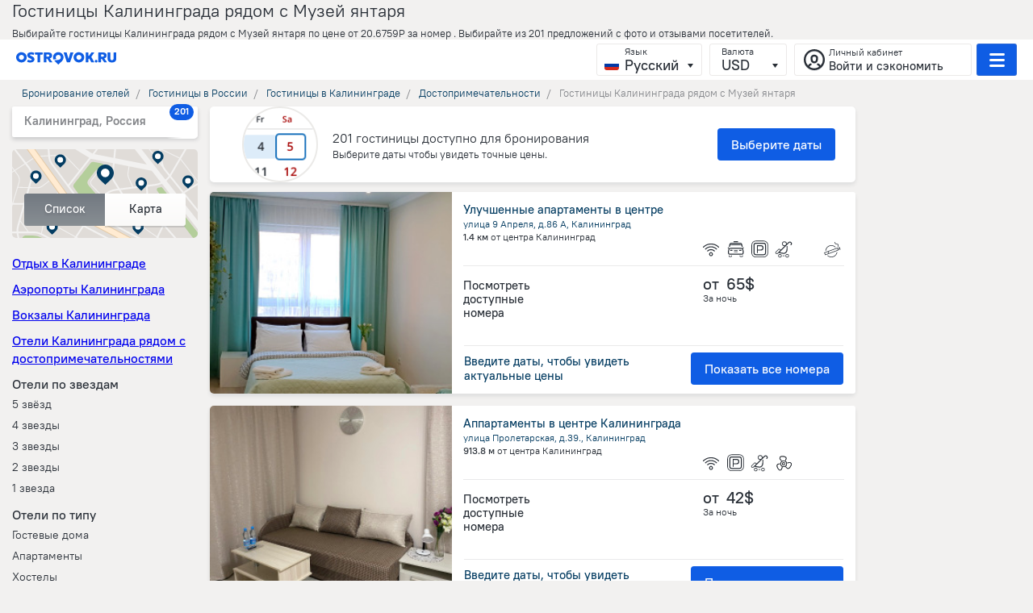

--- FILE ---
content_type: text/html; charset=utf-8
request_url: https://ostrovok.ru/hotel/russia/kaliningrad/ryadom-s/kaliningrad_amber_museum_interest/
body_size: 80416
content:










<!-- Current language: ru -->

<!DOCTYPE html>
<html lang="ru">
<head>
    
        <meta charset="UTF-8">
        <title>Гостиницы Калининграда рядом с Музей янтаря - забронировать гостиницу в Калининграде, цены 2026 на бронирование отелей в Калининграде</title>
        <meta name="apple-mobile-web-app-capable" content="yes">
        <meta name="viewport" content="width=device-width, initial-scale=1.0, user-scalable=no">
        <meta name="robots" content="index, follow">
        <meta property="og:type" content="website">
    

    
        <link rel="canonical" href="https://ostrovok.ru/hotel/russia/kaliningrad/ryadom-s/kaliningrad_amber_museum_interest/">
    

    
        <link rel="preconnect" href="https://cpa.ostrovok.ru">
        <link rel="shortcut icon" data-sp-id="zenhotels" href="https://f.worldota.net/ostrota/theme/ostrovok_v2/favicon-20240322165030.png" type="image/x-icon">
        <link rel="preload" href="https://st.worldota.net/master/bf85955-358ea12/fonts/icons/icons.ttf" as="font" type="font/ttf"
              crossorigin="anonymous">
        <style>
            @font-face{font-family:'PTRootUI';src:url(https://of.worldota.net/fonts/ptrootui/pt-root-ui-light.woff2) format("woff2"),url(https://of.worldota.net/fonts/ptrootui/pt-root-ui-light.woff) format("woff");font-weight:300;font-style:normal}@font-face{font-family:'PTRootUI';src:url(https://of.worldota.net/fonts/ptrootui/pt-root-ui-regular.woff2) format("woff2"),url(https://of.worldota.net/fonts/ptrootui/pt-root-ui-regular.woff) format("woff");font-weight:400;font-style:normal}@font-face{font-family:'PTRootUI';src:url(https://of.worldota.net/fonts/ptrootui/pt-root-ui-medium.woff2) format("woff2"),url(https://of.worldota.net/fonts/ptrootui/pt-root-ui-medium.woff) format("woff");font-weight:500;font-style:normal}@font-face{font-family:'PTRootUI';src:url(https://of.worldota.net/fonts/ptrootui/pt-root-ui-bold.woff2) format("woff2"),url(https://of.worldota.net/fonts/ptrootui/pt-root-ui-bold.woff) format("woff");font-weight:600;font-style:normal}.button-view-primary{-webkit-font-smoothing:antialiased;-moz-osx-font-smoothing:grayscale;border-radius:4px;border:1px solid transparent;box-sizing:border-box;color:#fff;cursor:pointer;display:inline-block;font-weight:500;outline:0;position:relative;text-align:center;text-decoration:none;transition:border 160ms,background-color 160ms,box-shadow 160ms,color 160ms;user-select:none;vertical-align:middle}.button-view-primary:focus{box-shadow:0 0 0 2px rgba(245,111,107,.4)}.button-view-primary:active{background-color:#dd3b37}.button-view-primary:disabled,.button-view-primary:disabled:active,.button-view-primary:disabled:focus,.button-view-primary:disabled:hover{background-color:#ebc4c2;color:#fff;box-shadow:none;cursor:default}.button-view-primary:disabled::after,.button-view-primary:disabled::before,.button-view-primary:disabled:active::after,.button-view-primary:disabled:active::before,.button-view-primary:disabled:focus::after,.button-view-primary:disabled:focus::before,.button-view-primary:disabled:hover::after,.button-view-primary:disabled:hover::before{opacity:.4}.button-size-s{flex:0 0 auto;font-size:16px;line-height:18px;min-height:40px;padding:10px 16px}.zenswipecontainer{height:100%;position:relative;width:100%}.zenswipecontainer-element{height:100%;position:absolute;top:0;width:100%}.zenswipecontainer-element-current{position:static}*,body,html{margin:0;padding:0}*{border:0}body,html{color:#292f37;height:100%}body{background:#f2f1f0}body,button{font-size:13px;line-height:1.231}body,button,input{font-family:'PTRootUI',Verdana,sans-serif}input::-ms-reveal{display:none}button{background:0 0;border:0;cursor:pointer}button::-moz-focus-inner{border-color:transparent;border-width:0;padding:0}.page::after{clear:both;content:'';display:block}.page-content{margin:0 auto;position:relative;max-width:960px}.mobileready .page-content{max-width:none}.clearfix::after,.clearfix::before{display:table;content:''}.clearfix::after{clear:both}.disabled{cursor:default;pointer-events:none}.layout{min-height:100%;margin:0 auto -93px;min-width:1024px}.mobileready .layout{min-width:320px}.layout::after{clear:both;content:'';display:block}.layout-page-wrapper{position:relative}.suggest{width:464px;position:absolute;top:38px;left:0;background:#fff;background-clip:padding-box;border-radius:4px;box-shadow:0 3px 6px rgba(0,0,0,.5);z-index:5;overflow:hidden}.suggest-group{width:50px;font-size:7px;left:0;letter-spacing:1px;position:absolute;margin-top:7px;text-align:right;text-transform:uppercase;color:#798891}.suggest-group::before{background:#dfdfdf;content:'';display:block;font-size:0;height:1px;margin:-7px 7px 7px;position:relative;width:450px}.suggest-group-first::before{display:none}.suggest-row{border-radius:2px 0 0 2px;color:#36434c;cursor:pointer;padding:3px 20px 3px 7px;margin-left:55px;font-family:Arial,sans-serif;font-size:12px;font-weight:700;line-height:14px;-webkit-font-smoothing:antialiased;-moz-osx-font-smoothing:grayscale;position:relative}.suggest-name{overflow:hidden;padding-left:23px;text-overflow:ellipsis;white-space:nowrap}.suggest-name::before{background-position:center left;background-repeat:no-repeat;background-size:80%;content:'';height:23px;left:0;position:absolute;width:23px}.suggest-name-city::before{background-image:url(//st.worldota.net/master/bf85955-358ea12/img/svg/suggest/city.svg)}.suggest-name-district::before{background-image:url(//st.worldota.net/master/bf85955-358ea12/img/svg/suggest/district.svg)}.suggest-name,.suggest-rowwrap,.zen-daterange{position:relative}.zen-daterange{border-radius:4px;border:1px solid rgba(133,135,139,.3);box-shadow:0 2px 0 0 rgba(79,71,63,.15);display:flex;margin-right:12px;z-index:3}.zen-daterange-date{-webkit-font-smoothing:antialiased;-moz-osx-font-smoothing:grayscale;-webkit-user-select:none;-moz-user-select:none;user-select:none;border-radius:3px;cursor:pointer;text-decoration:none;white-space:nowrap;box-shadow:0 2px 0 rgba(133,135,139,.3);box-sizing:border-box;padding-left:10px;text-align:left;background-image:-webkit-linear-gradient(bottom,#f5f7fa,#fff);background-image:-moz-linear-gradient(bottom,#f5f7fa,#fff);background-image:-o-linear-gradient(bottom,#f5f7fa,#fff);background-image:linear-gradient(to top,#f5f7fa,#fff);box-shadow:none;display:block;font-size:16px;font-weight:500;height:42px;line-height:18px;padding-right:10px;width:auto}.zen-daterange-date:focus{outline:0}.zen-daterange-date:hover{background:#fff;box-shadow:0 1px 0 rgba(133,135,139,.5)}.zen-daterange-date:active{background-image:-webkit-linear-gradient(bottom,#d7d4d0 0,#e4e2e0 100%);background-image:-moz-linear-gradient(bottom,#d7d4d0 0,#e4e2e0 100%);background-image:-o-linear-gradient(bottom,#d7d4d0 0,#e4e2e0 100%);background-image:linear-gradient(to top,#d7d4d0 0,#e4e2e0 100%)}.zen-daterange-date :disabled{cursor:default;opacity:.3;pointer-events:none}@media (min-width:681px) and (max-width:1074px){.zen-daterange-date{padding-left:15px}}@media (min-width:1075px){.zen-daterange-date{padding-left:19px;font-size:18px;min-width:100px}}.zen-daterange-date-is-from{border-top-right-radius:0;border-bottom-right-radius:0}.zen-daterange-date-is-to{border-left:solid 1px rgba(133,135,139,.3);border-top-left-radius:0;border-bottom-left-radius:0}.zen-daterange-date-label{color:#85878b;font-size:12px;line-height:18px;font-weight:400}.zen-daterange-date-value{color:#1d2c37}.zen-daterange-from,.zen-daterange-to{cursor:pointer;flex-grow:1}.zen-destination,.zen-destination-field{position:relative;-webkit-transition:.5s ease-out;-moz-transition:.5s ease-out;-o-transition:.5s ease-out;transition:.5s ease-out}.zen-destination{-webkit-font-smoothing:antialiased;-moz-osx-font-smoothing:grayscale;margin-bottom:10px}.zen-destination-field{background:#fff;border-radius:3px;border:1px solid rgba(133,135,139,.2);box-shadow:inset 0 2px 2px rgba(218,216,213,.5);cursor:text;height:42px;-webkit-user-select:none;-moz-user-select:none;user-select:none}.zen-destination-label{color:#85878b;font-size:12px;font-weight:400;left:20px;position:absolute;top:2px}@media (max-width:680px){.zen-destination-label{left:10px}}.zen-destination-input{box-sizing:border-box;font-weight:500;line-height:25px;background:0 0;color:#1d2c37;font-size:16px;height:100%;left:0;padding:13px 0 0 20px;position:absolute;text-overflow:ellipsis;top:0;width:100%}.zen-destination-input::placeholder{color:#85878b}.zen-destination-input::-webkit-input-placeholder{color:#85878b}.zen-destination-input::-moz-placeholder{color:#85878b}.zen-destination-input:-ms-input-placeholder{color:#85878b}.zen-destination-input:focus,.zen-guestsbutton-button:focus{outline:0}.zen-destination-input::-ms-clear{display:none}@media (min-width:1075px){.zen-destination-input{font-size:18px;font-weight:500}}@media (max-width:680px){.zen-destination-input{padding-left:10px}}.zen-guestsbutton{position:relative}.zen-guestsbutton-button{-webkit-font-smoothing:antialiased;-moz-osx-font-smoothing:grayscale;-webkit-user-select:none;-moz-user-select:none;user-select:none;border-radius:3px;cursor:pointer;text-decoration:none;white-space:nowrap;box-sizing:border-box;padding-left:10px;text-align:left;background-image:-webkit-linear-gradient(bottom,#f5f7fa,#fff);background-image:-moz-linear-gradient(bottom,#f5f7fa,#fff);background-image:-o-linear-gradient(bottom,#f5f7fa,#fff);background-image:linear-gradient(to top,#f5f7fa,#fff);border:1px solid rgba(133,135,139,.3);box-shadow:0 2px 0 0 rgba(79,71,63,.15);display:block;font-size:16px;font-weight:500;height:44px;line-height:18px;min-width:120px;padding-right:10px;width:auto}.zen-guestsbutton-button:hover{background:#fff;box-shadow:0 1px 0 rgba(133,135,139,.5)}.zen-guestsbutton-button :disabled{cursor:default;opacity:.3;pointer-events:none}@media (min-width:681px) and (max-width:1074px){.zen-guestsbutton-button{padding-left:15px}}@media (min-width:1075px){.zen-guestsbutton-button{padding-left:19px}}.zen-guestsbutton-button:active{background-image:-webkit-linear-gradient(top,#99928b,#aba6a0);background-image:-moz-linear-gradient(top,#99928b,#aba6a0);background-image:-o-linear-gradient(top,#99928b,#aba6a0);background-image:linear-gradient(to bottom,#99928b,#aba6a0)}.zen-guestsbutton-button:active .zen-guestsbutton-button-guests,.zen-guestsbutton-button:active .zen-guestsbutton-button-rooms{color:#fff}.zen-guestsbutton-button:active .zen-guestsbutton-button-arrow{background-image:url([data-uri]);height:6px;width:8px}.zen-guestsbutton-button:active::after{border:solid 10px transparent;border-bottom-color:#fff;border-radius:3px;border-right-color:#fff;bottom:-16px;content:'';height:0;left:50%;margin-left:-10px;position:absolute;transform:rotate(-135deg);width:0;z-index:13}@media (min-width:1075px){.zen-guestsbutton-button{font-size:18px;min-width:150px}}@media (max-width:680px){.zen-guestsbutton-button{min-width:110px;width:auto}}.zen-guestsbutton-button-rooms{color:#85878b;font-size:12px;line-height:18px;font-weight:400}.zen-guestsbutton-button-guests{color:#1d2c37}.zen-guestsbutton-popup{position:absolute;top:49px;z-index:12}@media (max-width:680px){.zen-guestsbutton-popup{right:-15px}}@media (min-width:681px){.zen-guestsbutton-popup{left:-73%}}.zen-guestsbutton-popup::before{right:59px}.zen-select{-webkit-font-smoothing:antialiased;-moz-osx-font-smoothing:grayscale;-webkit-user-select:none;-moz-user-select:none;user-select:none;border-radius:3px;cursor:pointer;height:40px;line-height:38px;text-decoration:none;white-space:nowrap;background-image:-webkit-linear-gradient(bottom,#faf9f8 0,#fff 100%);background-image:-moz-linear-gradient(bottom,#faf9f8 0,#fff 100%);background-image:-o-linear-gradient(bottom,#faf9f8 0,#fff 100%);background-image:linear-gradient(to top,#faf9f8 0,#fff 100%);box-shadow:0 2px 0 rgba(133,135,139,.3);font-size:18px;font-weight:700;box-sizing:border-box;padding:0 28px 0 12px;position:relative;text-align:left}.zen-select:focus{outline:0}.zen-select:hover{background:#fff;box-shadow:0 1px 0 rgba(133,135,139,.5)}.zen-select:active{background-image:-webkit-linear-gradient(bottom,#d7d4d0 0,#e4e2e0 100%);background-image:-moz-linear-gradient(bottom,#d7d4d0 0,#e4e2e0 100%);background-image:-o-linear-gradient(bottom,#d7d4d0 0,#e4e2e0 100%);background-image:linear-gradient(to top,#d7d4d0 0,#e4e2e0 100%)}.zen-select :disabled{cursor:default;opacity:.3;pointer-events:none}@media (min-width:681px){.zen-select{height:34px;line-height:34px}}@media (max-width:954px){.zen-select{border:1px solid rgba(133,135,139,.2)}}.zen-select-label{-webkit-font-smoothing:antialiased;-moz-osx-font-smoothing:grayscale;color:#053d62;font-size:14px;font-weight:500;overflow:hidden;text-overflow:ellipsis;text-transform:lowercase;white-space:nowrap}.zen-select-button,.zen-select-native{bottom:0;cursor:pointer;left:0;opacity:0;position:absolute;right:0;top:0}.zen-select-native{font-size:18px;font-weight:500;height:100%;text-transform:lowercase;width:100%}@media (min-width:681px){.zen-select-native{font-size:16px}}.zen-select-arrow{background:url([data-uri]);height:6px;position:absolute;right:15px;top:15px;width:8px}.zen-guests{background:#fff;border-radius:3px;box-shadow:0 3px 9px rgba(29,44,55,.15);box-sizing:border-box;padding:0;width:362px;text-align:left}@media (max-width:680px){.zen-guests{width:310px}}.zen-guests .zen-select-label{color:#1d2c37;font-size:18px;text-overflow:initial;width:20px}.zen-guests .zen-select-arrow{top:17px}.zen-guests-room-title{font-size:14px;font-weight:400;margin-bottom:7px}.zen-guests-ages-title{font-size:13px;font-weight:400;width:100%}.zen-guests-room-field{display:flex;margin-top:10px}@media (min-width:681px){.zen-guests-room-field{max-width:206px}}.zen-guests-control .zen-select,.zen-guests-room-control .zen-select{border:0;background:no-repeat;box-shadow:none;height:40px;line-height:40px}.zen-guests-control .zen-select:hover,.zen-guests-room-control .zen-select:hover{background-image:linear-gradient(270deg,#fff 0%,#fff 100%)}.zen-guests-control{flex-grow:1;min-width:93px}.zen-guests-ages{margin:13px 0}.zen-guests-ages .zen-select-arrow{right:5px}.zen-guests-age{border-right:1px solid rgba(133,135,139,.3);flex-grow:1;width:50px}@media (max-width:680px){.zen-guests-age{width:66px}}.zen-guest-room{padding:5px 0}.zen-guests-rooms{padding:20px}.zen-guests-rooms .zen-guest-room{position:relative}.zen-guests-rooms .zen-guests-room-wrapper{align-items:baseline;display:flex;justify-content:space-between}@media (max-width:680px){.zen-guests-rooms .zen-guests-room-wrapper{flex-direction:column}}.zen-guests-room-adults,.zen-guests-room-children{flex-grow:1;min-width:93px;width:50%}.zen-guests-room-adults{margin-right:20px}.zen-guests-close-button-wrapper{display:flex;justify-content:space-around;padding:20px 20px 0}.zen-guests-close-button{flex-grow:1;min-width:206px}@media (max-width:680px){.zen-guests-close-button{min-width:154px}}.zen-ui-stars{display:flex}.zen-ui-stars-wrapper-blank{opacity:.5}.zen-ui-stars-star{background:url(//st.worldota.net/master/bf85955-358ea12/img/star.svg);display:inline-block;height:10px;width:11px}.zen-hotelcard .zen-ui-stars-star{background-repeat:no-repeat;background-size:contain;display:block;height:8px;width:8px}.zen-header-account-button{border-radius:3px;border:1px solid rgba(153,146,139,.2);box-sizing:border-box;cursor:pointer;margin-left:6px;align-items:center;color:#292f37;display:flex;height:40px;padding:0 7px 0 10px;position:relative;width:220px}@media (min-width:681px) and (max-width:1074px){.zen-header-account-button{width:51px}}@media (max-width:680px){.zen-header-account-button{border:1px solid transparent;padding:3px 0 4px;width:30px}}.zen-header-account-button:hover,.zen-header-dropdowns .zen-header-currency-wrapper .zen-currency-select .zen-currency-select-inner:hover{background:#fff}@media (max-width:680px){.zen-header-account-button:hover{background:0 0}}.zen-header-account-button-icon{background-position:center;background-repeat:no-repeat;background:url([data-uri]);height:28px;margin-right:4px;margin-top:2px;position:relative;width:28px}@media (min-width:681px){.zen-header-account-button-icon{background:url([data-uri])}}@media (max-width:760px){.zen-header-account-button-icon{margin-right:0}}@media (min-width:681px) and (max-width:1074px){.zen-header-account-button-content{display:none}}@media (max-width:680px){.zen-header-account-button-content{display:none}}.zen-header-account-button-content-header{font-size:12px}.zen-header-account-button-content-text{-webkit-font-smoothing:antialiased;-moz-osx-font-smoothing:grayscale;font-size:15px;font-weight:500;line-height:19px;max-width:168px;overflow:hidden;text-overflow:ellipsis;white-space:nowrap}.zen-header{background-image:-webkit-linear-gradient(to right,#1465a6 0%,#1f7dbf 31%,#1871bc 55%,#1465a6 77%,#278ece 100%);background-image:-moz-linear-gradient(to right,#1465a6 0%,#1f7dbf 31%,#1871bc 55%,#1465a6 77%,#278ece 100%);background-image:-o-linear-gradient(to right,#1465a6 0%,#1f7dbf 31%,#1871bc 55%,#1465a6 77%,#278ece 100%);background-image:linear-gradient(to right,#1465a6 0%,#1f7dbf 31%,#1871bc 55%,#1465a6 77%,#278ece 100%);box-sizing:border-box;display:flex;flex-direction:column;height:40px;padding:5px 20px;position:relative;z-index:12}@media (max-width:954px){.zen-header{min-width:320px}}@media (min-width:681px){.zen-header{height:50px}}.zen-header-inner{align-items:center;display:flex;justify-content:space-between}@media (max-width:680px){.zen-header-inner{height:30px}}.zen-header-dropdowns{flex-grow:2;text-align:right}.zen-header-dropdowns .zen-header-currency-wrapper,.zen-header-dropdowns .zen-header-language-wrapper,.zen-header-dropdowns .zen-header-phones-wrapper{display:inline-block}@media (max-width:1190px){.zen-header-dropdowns .zen-header-currency-wrapper,.zen-header-dropdowns .zen-header-language-wrapper{display:none}}@media (max-width:760px){.zen-header-dropdowns .zen-header-phones-wrapper{display:none}}.zen-header-dropdowns .zen-header-currency-wrapper .zen-currency-select-list{cursor:pointer;height:100%;left:0;opacity:0;position:absolute;top:0;width:100%}.zen-header-dropdowns .zen-header-currency-wrapper .zen-currency-select .zen-currency-select-inner{padding-left:14px}.zen-header-dropdowns .zen-header-currency-wrapper .zen-currency-select-inner{background-image:-webkit-linear-gradient(to bottom,#fff 0%,#faf9f8 100%);background-image:-moz-linear-gradient(to bottom,#fff 0%,#faf9f8 100%);background-image:-o-linear-gradient(to bottom,#fff 0%,#faf9f8 100%);background-image:linear-gradient(to bottom,#fff 0%,#faf9f8 100%);-webkit-user-select:none;-moz-user-select:none;user-select:none;text-decoration:none;white-space:nowrap;line-height:17px;padding-left:10px;text-align:left;-webkit-font-smoothing:antialiased;-moz-osx-font-smoothing:grayscale;box-shadow:0 2px 0 rgba(79,71,63,.14902);font-size:18px;font-weight:700;display:inline-block;padding-right:40px;position:relative}.zen-header-dropdowns .zen-header-currency-wrapper .zen-currency-select-inner:focus{outline:0}@media (min-width:681px) and (max-width:1074px){.zen-header-dropdowns .zen-header-currency-wrapper .zen-currency-select-inner{padding-left:15px}}@media (min-width:1075px){.zen-header-dropdowns .zen-header-currency-wrapper .zen-currency-select-inner{padding-left:19px}}.zen-header-dropdowns .zen-header-currency-wrapper .zen-currency-select-inner::before,.zen-header-dropdowns .zen-header-select-inner::before{background-position:center;background-repeat:no-repeat;content:'';height:5px;position:absolute;right:10px;top:24px;width:7px}.zen-header-dropdowns .zen-header-currency-wrapper .zen-currency-select-label{font-size:12px}.zen-header-dropdowns .zen-header-currency-wrapper .zen-currency-select-button{bottom:0;left:0;right:0;position:absolute;top:0;z-index:1}.zen-header-dropdowns .zen-header-currency-wrapper .zen-currency-select-inner{border-radius:3px;border:1px solid rgba(153,146,139,.2);box-sizing:border-box;cursor:pointer;height:40px;margin-left:6px;background:0 0;box-shadow:none}.zen-header-dropdowns .zen-header-currency-wrapper .zen-currency-select-inner::before,.zen-header-dropdowns .zen-header-currency-wrapper .zen-currency-select::before,.zen-header-dropdowns .zen-header-select-inner::before{background-image:url([data-uri])}.zen-header-dropdowns .zen-header-currency-wrapper .zen-currency-select-label{color:#292f37;font-weight:400}.zen-header-dropdowns .zen-header-currency-wrapper .zen-currency-select-value{color:#292f37;font-weight:500}.zen-header-dropdowns .zen-header-select-button{width:100%}.zen-header-dropdowns .zen-header-select-list{cursor:pointer;height:100%;left:0;opacity:0;position:absolute;top:0;width:100%}.zen-header-dropdowns .zen-header-select-inner{background-image:-webkit-linear-gradient(to bottom,#fff 0%,#faf9f8 100%);background-image:-moz-linear-gradient(to bottom,#fff 0%,#faf9f8 100%);background-image:-o-linear-gradient(to bottom,#fff 0%,#faf9f8 100%);background-image:linear-gradient(to bottom,#fff 0%,#faf9f8 100%);-webkit-user-select:none;-moz-user-select:none;user-select:none;text-decoration:none;white-space:nowrap;line-height:17px;padding-left:10px;text-align:left;-webkit-font-smoothing:antialiased;-moz-osx-font-smoothing:grayscale;box-shadow:0 2px 0 rgba(79,71,63,.14902);font-size:18px;font-weight:700;display:inline-block;padding-right:40px;position:relative}.zen-header-dropdowns .zen-header-select-inner:focus,.zen-menuburger .zen-currency-select-inner:focus,.zen-menuburger .zen-header-select-inner:focus{outline:0}@media (min-width:681px) and (max-width:1074px){.zen-header-dropdowns .zen-header-select-inner{padding-left:15px}}@media (min-width:1075px){.zen-header-dropdowns .zen-header-select-inner{padding-left:19px}}.zen-header-dropdowns .zen-header-select-label{font-size:12px}.zen-header-dropdowns .zen-header-select-button{bottom:0;left:0;right:0;position:absolute;top:0;z-index:1}.zen-header-dropdowns .zen-header-select-inner{border-radius:3px;border:1px solid rgba(153,146,139,.2);box-sizing:border-box;cursor:pointer;height:40px;margin-left:6px;background:0 0;box-shadow:none}.zen-header-dropdowns .zen-header-select-label{color:#292f37;font-weight:400}.zen-header-dropdowns .zen-header-select-value{color:#292f37;font-weight:500}.zen-header-language-wrapper .zen-header-select-inner{padding-left:34px;padding-right:28px;position:relative}.zen-header-language-wrapper .zen-header-select-inner::after{background-repeat:no-repeat;background-size:100%;border-radius:3px;bottom:6px;content:'';height:12px;left:9px;position:absolute;width:18px} .zen-header-select-inner-en::after{background-image:url(https://st.worldota.net/master/bf85955-358ea12/img/sprites/header-footer/flag-en.svg)} .zen-header-select-inner-ru::after { background-image: url("https://st.worldota.net/master/bf85955-358ea12/img/sprites/header-footer/flag-ru.svg"); } .zen-header-select-inner-de::after { background-image: url("https://st.worldota.net/master/bf85955-358ea12/img/sprites/header-footer/flag-de.svg"); } .zen-header-select-inner-es::after { background-image: url("https://st.worldota.net/master/bf85955-358ea12/img/sprites/header-footer/flag-es.svg"); } .zen-header-select-inner-it::after { background-image: url("https://st.worldota.net/master/bf85955-358ea12/img/sprites/header-footer/flag-it.svg"); }
 .zen-header-select-inner-fr::after { background-image: url("https://st.worldota.net/master/bf85955-358ea12/img/sprites/header-footer/flag-fr.svg"); } .zen-header-select-inner-pl::after { background-image: url("https://st.worldota.net/master/bf85955-358ea12/img/sprites/header-footer/flag-pl.svg"); }
 .zen-header-select-inner-pt::after { background-image: url("https://st.worldota.net/master/bf85955-358ea12/img/sprites/header-footer/flag-pt.svg"); } .zen-header-select-inner-tr::after { background-image: url("https://st.worldota.net/master/bf85955-358ea12/img/sprites/header-footer/flag-tr.svg"); }
 .zen-header-select-inner-bg::after { background-image: url("https://st.worldota.net/master/bf85955-358ea12/img/sprites/header-footer/flag-bg.svg"); }
 .zen-header-select-inner-el::after { background-image: url("https://st.worldota.net/master/bf85955-358ea12/img/sprites/header-footer/flag-el.svg"); } .zen-header-select-inner-hu::after { background-image: url("https://st.worldota.net/master/bf85955-358ea12/img/sprites/header-footer/flag-hu.svg"); } .zen-header-select-inner-ro::after { background-image: url("https://st.worldota.net/master/bf85955-358ea12/img/sprites/header-footer/flag-ro.svg"); }
  .zen-header-select-inner-sr::after { background-image: url("https://st.worldota.net/master/bf85955-358ea12/img/sprites/header-footer/flag-sr.svg"); } .zen-menuburger-button{align-items:center;border-radius:3px;cursor:pointer;display:flex;height:40px;justify-content:space-around;margin-left:13px;position:relative;border:1px solid transparent;width:21px;background:0 0}@media (min-width:681px){.zen-menuburger-button{-webkit-user-select:none;-moz-user-select:none;user-select:none;line-height:38px;text-align:center;text-decoration:none;white-space:nowrap;border-radius:3px;border:1px solid rgba(153,146,139,.2);box-sizing:border-box;cursor:pointer;height:40px;margin-left:6px;background:#f56f6b;box-shadow:none;width:50px}.zen-menuburger-button:focus{outline:0}}.zen-menuburger-button-active{border:1px solid rgba(153,146,139,.2);z-index:23}@media (max-width:680px){.zen-menuburger-button-active{background:0 0;border-color:transparent}}.zen-menuburger-button-icon{background-image:url([data-uri]);height:17px;width:19px}@media (min-width:681px){.zen-menuburger-button-icon{background-image:url([data-uri])}}.zen-menuburger{background:#fff;border-radius:3px;box-shadow:0 2px 4px rgba(133,135,139,.5);position:absolute;right:20px;top:55px;width:310px;z-index:23}@media (max-width:680px){.zen-menuburger{right:8px;top:46px}}.zen-menuburger::before{background:#fff;border-radius:5px;content:'';height:27px;position:absolute;right:11px;top:-9px;transform:rotate(45deg);width:27px}.zen-menuburger .zen-currency-select-inner,.zen-menuburger .zen-header-select-inner{background-image:-webkit-linear-gradient(to bottom,#fff 0%,#faf9f8 100%);background-image:-moz-linear-gradient(to bottom,#fff 0%,#faf9f8 100%);background-image:-o-linear-gradient(to bottom,#fff 0%,#faf9f8 100%);background-image:linear-gradient(to bottom,#fff 0%,#faf9f8 100%);-webkit-user-select:none;-moz-user-select:none;user-select:none;border-radius:3px;text-decoration:none;white-space:nowrap;box-sizing:border-box;line-height:17px;padding-left:10px;text-align:left;-webkit-font-smoothing:antialiased;-moz-osx-font-smoothing:grayscale;box-shadow:0 2px 0 rgba(79,71,63,.14902);cursor:pointer;font-size:18px;font-weight:700;display:inline-block;padding-right:40px;position:relative}@media (min-width:681px) and (max-width:1074px){.zen-menuburger .zen-currency-select-inner,.zen-menuburger .zen-header-select-inner{padding-left:15px}}@media (min-width:1075px){.zen-menuburger .zen-currency-select-inner,.zen-menuburger .zen-header-select-inner{padding-left:19px}}.zen-menuburger .zen-currency-select-inner::before,.zen-menuburger .zen-header-select-inner::before{background-position:center;background-repeat:no-repeat;content:'';height:5px;position:absolute;right:10px;top:24px;width:7px;background-image:url([data-uri])}.zen-menuburger .zen-currency-select-label,.zen-menuburger .zen-header-select-label{color:#85878b;font-size:12px;font-weight:500}.zen-menuburger .zen-currency-select-value,.zen-menuburger .zen-header-select-value{color:#292f37}.zen-menuburger .zen-currency-select-button,.zen-menuburger .zen-header-select-button{bottom:0;left:0;right:0;position:absolute;top:0;z-index:1}.zen-menuburger .zen-currency-select-list,.zen-menuburger .zen-header-select-list{cursor:pointer;height:100%;left:0;opacity:0;position:absolute;top:0;width:100%}.zen-menuburger .zen-currency-select-inner,.zen-menuburger .zen-header-select-inner{height:45px;border:1px solid #ebeae8}.zen-menuburger .zen-header-select-icon{display:inline-block}.zen-menuburger .zen-menuburger-currency-and-language{padding:20px;box-sizing:border-box;border-top:1px solid #ebeae8}.zen-menuburger-close-button{display:none;background:#fff;border-radius:50%;border:2px solid rgba(133,135,139,.3);cursor:pointer;height:30px;box-sizing:border-box;position:relative;text-align:center;width:30px;z-index:1}.zen-menuburger-close-button::after,.zen-menuburger-close-button::before{transform-origin:0 0;transform:rotate(45deg) translate(-50%,-50%);background:#85878b;content:'';left:50%;position:absolute;top:50%}.zen-menuburger-close-button::before{height:3px;width:14px}.zen-menuburger-close-button::after{height:14px;width:3px}.zen-menuburger-list{list-style:none}.zen-menuburger-item{margin:0 15px 0 20px;max-width:240px;padding-left:10px;position:relative}.zen-menuburger-item:first-child{margin-top:15px}.zen-menuburger-item:last-child{margin-bottom:10px}.zen-menuburger-link{color:#292f37;cursor:pointer;display:block;font-size:13px;line-height:25px;text-decoration:none}.zen-menuburger-currency-and-language{display:flex;flex-wrap:nowrap;justify-content:space-between}.zen-menuburger-overlay{position:fixed;background:rgba(41,47,55,.3);top:0;bottom:0;right:0;left:0;z-index:21}.zen-menuburger-language-wrapper .zen-header-select-inner,.zen-regioninfo{position:relative;padding:0 26px 0 32px}.zen-menuburger-language-wrapper .zen-header-select-inner::after{background-repeat:no-repeat;background-size:100%;border-radius:3px;bottom:10px;content:'';height:12px;left:9px;position:absolute;width:18px}.zen-regioninfo{-webkit-font-smoothing:antialiased;-moz-osx-font-smoothing:grayscale;background:#fff;border-radius:2px;box-sizing:border-box;cursor:pointer;padding:8px 15px;box-shadow:0 3px 5px 0 rgba(41,47,55,.2)}.zen-regioninfo::after{background:linear-gradient(to right,rgba(255,255,255,0) 0%,rgba(255,255,255,.5) 25%,#fff 50%);border-radius:5px;content:'';height:40px;position:absolute;right:0;top:0;width:40px}@media (max-width:680px){.zen-regioninfo::after{height:30px}}.zen-regioninfo-able-change .zen-regioninfo-request{margin-right:10px}.zen-regioninfo-header{display:flex;justify-content:space-between}.zen-regioninfo-region{color:#85878b;font-size:15px;font-weight:700;line-height:20px;overflow:hidden;text-overflow:ellipsis;white-space:nowrap}.zen-regioninfo-counter{border-radius:12px;color:#fff;flex-shrink:0;font-size:12px;font-weight:700;line-height:18px;margin-left:-25px;min-width:8px;padding:0 6px;position:relative;right:-21px;text-align:center;top:-11px;z-index:1}@media (min-width:955px) and (max-width:1074px){.zen-regioninfo-counter{margin-left:-15px;right:-10px}}@media (min-width:1075px){.zen-regioninfo-counter{margin-left:-15px;right:-10px}}.zen-regioninfo-footer{display:flex;justify-content:space-between;width:100%}.zen-regioninfo-request{-webkit-font-smoothing:antialiased;-moz-osx-font-smoothing:grayscale;color:#99928b;display:table-cell;font-size:12px;font-weight:500;line-height:12px;margin-top:2px;white-space:nowrap}.zen-regioninfo-dates,.zen-regioninfo-request,.zen-regioninfo-rooms{overflow:hidden;text-overflow:ellipsis}@media (max-width:680px){.zen-regioninfo-rooms{display:none}}.zen-regioninfo-change-wrapper{align-self:flex-end;text-align:right;width:60px}.zen-regioninfo-change-text{color:#f56f6b;font-size:12px;font-weight:500;line-height:12px;text-decoration:none}.zenbreadcrumbs{box-sizing:border-box;display:flex;height:32px;padding:4px 0 5px 20px;pointer-events:none;position:relative;z-index:2}@media (max-width:680px){.zenbreadcrumbs{display:none}}.zenbreadcrumbs-item{pointer-events:all;white-space:nowrap}.zenbreadcrumbs-item::before{content:'/';color:#85878b;display:inline-block;margin-top:4px;vertical-align:top}.zenbreadcrumbs-item:first-child::before{display:none}.zenbreadcrumbs-item-link{color:#053d62;display:inline-block;height:23px;font-size:13px;overflow:hidden;position:relative;text-decoration:none;vertical-align:top}.zenbreadcrumbs-item-link:hover{overflow:visible}.zenbreadcrumbs-item-link:hover .zenbreadcrumbs-item-row{background:#e8f2fa}.zenbreadcrumbs-item-link-disabled{color:#85878b}.zenbreadcrumbs-item-row{padding:4px 7px 3px;border-radius:3px;white-space:nowrap}.zenbreadcrumbs-item-row:nth-child(2){left:0;position:absolute;top:23px -3px}.zen-footer{-webkit-font-smoothing:antialiased;-moz-osx-font-smoothing:grayscale;background:#f2f1f0;position:relative;text-align:left;z-index:1}.zen-footer-inner{display:flex;flex-wrap:wrap;margin:0 auto;max-width:961px;padding:0 57px;position:relative}@media (max-width:954px){.zen-footer-inner{padding:0 20px}}@media (min-width:955px) and (max-width:1074px){.zen-footer-inner{padding:0 20px}}.zen-footer-partners{border-bottom:1px solid rgba(133,135,139,.3);display:flex;padding:30px 0 25px;width:100%}.zen-footer-partner{flex:1 0 0;margin-right:40px}@media (min-width:681px) and (max-width:1074px){.zen-footer-partner{margin-right:20px}}@media (max-width:680px){.zen-footer-partner{margin-right:0;width:100%}}.zen-footer-partner:last-child{margin-right:0}@media (max-width:954px){.zen-footer-external-ratings{display:none}}@media (min-width:955px) and (max-width:1074px){.zen-footer-external-ratings{display:none}}@media (max-width:680px){.zen-footer-security-wrap{display:none}}.zen-footer-external-ratings-title,.zen-footer-points-title,.zen-footer-security-title{color:#292f37;font-size:18px;line-height:24px;font-weight:400;margin:0 0 10px}.zen-footer-external-ratings .zenexternalratings{background-color:transparent;border:1px solid rgba(133,135,139,.3)}.zen-footer-external-ratings .zenexternalratings-card{padding-bottom:16px;padding-top:20px}.zen-footer-external-ratings .zenexternalratings-control-button-prev{left:8px}.zen-footer-external-ratings .zenexternalratings-control-button-next{right:8px}.zen-footer-points-title{display:inline-block;position:relative}.zen-footer-points-text,.zen-footer-security-text{color:#292f37;font-size:14px;line-height:19px;font-weight:400}.zen-footer-security-text{margin:0 0 10px}.zen-footer-security-systems{align-items:center}.zen-footer-security-systems-img-visa{background-image:url(//st.worldota.net/master/bf85955-358ea12/img/svg/securitylogos/visa.svg);height:17px;width:39px}.zen-footer-security-systems-img-mastercard{background-image:url(//st.worldota.net/master/bf85955-358ea12/img/svg/securitylogos/mastercard.svg);height:18px;width:51px}.zen-footer-security-systems-img-thawte{background-image:url(//st.worldota.net/master/bf85955-358ea12/img/svg/securitylogos/thawte.svg);height:19px;width:75px}.zen-footer-security-systems-img-dss{background-image:url(//st.worldota.net/master/bf85955-358ea12/img/svg/securitylogos/dss.svg);height:34px;width:81px}.zen-footer-security-systems-img-paypal{background-image:url(//st.worldota.net/master/bf85955-358ea12/img/svg/securitylogos/paypal.svg);background-position:center;height:40px;width:40px}.zen-footer-security-systems-img-stripe{background-image:url(//st.worldota.net/master/bf85955-358ea12/img/svg/securitylogos/stripepowered.svg);height:32px;width:114px}.zen-footer-security-systems-img-decta{background-image:url(//st.worldota.net/master/bf85955-358ea12/img/svg/securitylogos/decta.svg);height:40px;width:120px}.zen-footer-security-systems-img{background-position:center;background-repeat:no-repeat;background-size:contain;height:50px;margin-right:20px}.zen-footer-links-clients:last-child,.zen-footer-links-parthers:last-child,.zen-footer-security-systems-img:last-child{margin-right:0}.zen-footer-points-text{margin:0 0 15px}.zen-footer-points-price-wrap{align-items:center;display:flex;margin:0 0 10px}.zen-footer-points-price{border-radius:14px;border:1px solid #5c77cc;color:#5c77cc;font-size:13px;font-weight:500;line-height:19px;margin:0 7px 0 0;padding:3px 10px}.zen-footer-points-link{color:#053d62;font-size:13px;line-height:19px;text-decoration:none}.zen-footer-about{align-items:center;border-bottom:1px solid rgba(133,135,139,.3);display:flex;min-width:400px;padding:20px 0}@media (max-width:954px){.zen-footer-about{align-items:flex-start;flex-direction:column}}@media (min-width:955px) and (max-width:1074px){.zen-footer-about{align-items:flex-start;flex-direction:column}}@media (max-width:680px){.zen-footer-about{align-items:stretch;min-width:auto;width:100%}}@media (max-width:680px){.zen-footer-about-logo{margin-bottom:15px}}@media (min-width:681px) and (max-width:1074px){.zen-footer-about-links{margin-top:10px}}.zen-footer-social-wrap{border-bottom:1px solid rgba(133,135,139,.3);display:flex;flex-grow:1;justify-content:flex-end;padding:20px 0}@media (max-width:954px){.zen-footer-social-wrap{padding:10px 0 0}}@media (min-width:955px) and (max-width:1074px){.zen-footer-social-wrap{padding:10px 0 0}}@media (max-width:680px){.zen-footer-social-wrap{justify-content:center;order:-2;padding:15px 0;width:100%}}.zen-footer-main-links{display:flex;list-style:none}@media (max-width:680px){.zen-footer-main-links{-webkit-columns:auto 2;-moz-columns:auto 2;columns:auto 2;display:block}}.zen-footer-main-links-item{margin:0 25px 0 0}@media (max-width:680px){.zen-footer-main-links-item{margin-bottom:10px}}.zen-footer-main-links-item-link{color:#053d62;font-size:14px;line-height:18px;text-decoration:none}.zen-footer-links{border-bottom:1px solid rgba(133,135,139,.3);display:flex}@media (min-width:1075px){.zen-footer-links{padding:20px 20px 20px 0;width:calc(50% - 10px)}}@media (max-width:954px){.zen-footer-links{flex-wrap:wrap;width:100%}}@media (min-width:955px) and (max-width:1074px){.zen-footer-links{flex-wrap:wrap;width:100%}}@media (max-width:680px){.zen-footer-links{border:0}}.zen-footer-links-clients,.zen-footer-links-parthers{margin-right:20px;width:calc(50% - 10px)}@media (min-width:681px) and (max-width:1074px){.zen-footer-links-clients,.zen-footer-links-parthers{padding:20px 0}}@media (max-width:680px){.zen-footer-links-clients,.zen-footer-links-parthers{border-bottom:1px solid rgba(133,135,139,.3);margin-right:0;padding:20px 0 10px;width:100%}}.zen-footer-clients-links-title,.zen-footer-partners-links-title{color:#292f37;font-size:18px;line-height:24px;font-weight:400;margin:0 0 10px}.zen-footer-clients-links-list,.zen-footer-partners-links-list{list-style:none;padding:0}@media (max-width:680px){.zen-footer-clients-links-list,.zen-footer-partners-links-list{-webkit-columns:auto 2;-moz-columns:auto 2;columns:auto 2}}.zen-footer-clients-links-item,.zen-footer-partners-links-item{-webkit-column-break-inside:avoid;page-break-inside:avoid;break-inside:avoid;padding-bottom:10px}.zen-footer-clients-links-item-link,.zen-footer-partners-links-item-link{color:#053d62;font-size:14px;line-height:18px;text-decoration:none}.zen-footer-stores-wrap{border-bottom:1px solid rgba(133,135,139,.3);width:calc(50% - 10px)}@media (max-width:954px){.zen-footer-stores-wrap{width:100%}}@media (min-width:955px) and (max-width:1074px){.zen-footer-stores-wrap{width:100%}}@media (max-width:680px){.zen-footer-stores-wrap{order:-1}}.zen-footer-stores{min-height:134px;padding:20px 0;position:relative}.zen-footer-stores-inner{max-width:292px}@media (min-width:681px) and (max-width:1074px){.zen-footer-stores-inner{max-width:385px}}.zen-footer-stores-text,.zen-footer-stores-title{color:#292f37;font-size:18px;line-height:24px;font-weight:400;margin:0 0 6px}.zen-footer-stores-text{font-size:14px;line-height:19px;margin:0 0 15px}@media (min-width:681px) and (max-width:1074px){.zen-footer-stores-text{margin:0 0 20px}}.zen-footer-stores-appstore{margin:0 15px 0 0}.en .zen-footer-stores-appstore{background-image:url([data-uri])}.zen-footer-stores-appstore,.zen-footer-stores-googleplay{background-repeat:no-repeat;background-size:contain;display:inline-block;height:32px;width:108px}.en .zen-footer-stores-googleplay{background-image:url([data-uri])}.zen-footer-stores-qrcode{background:url(//st.worldota.net/master/bf85955-358ea12/img/footer-application/apps-qr-code-zenhotels.svg) center no-repeat;background-size:100%;height:118px;position:absolute;right:28px;top:28px;width:118px}@media (max-width:680px){.zen-footer-stores-qrcode{display:none}}.zen-footer-social{padding:0;position:relative}@media (min-width:1075px){.zen-footer-social{border-bottom:0;display:inline-block;margin-left:75px;max-width:285px;vertical-align:top}}.zen-footer-social-links{display:block}@media (min-width:681px){.zen-footer-social-links{display:inline-block}}.zen-footer-social-links-item{background-repeat:no-repeat;background-size:contain;display:inline-block;height:34px;margin:0 6px;width:34px}.zen-footer-social-links-item:last-child{margin-right:0}.zen-footer-social-links-item-facebook{background-image:url(//st.worldota.net/master/bf85955-358ea12/img/social/facebook.svg)}.zen-footer-social-links-item-instagram{background-image:url(//st.worldota.net/master/bf85955-358ea12/img/social/instagram.svg)}.zen-footer-privacy{margin:10px 0 40px;width:100%}@media (max-width:680px){.zen-footer-privacy{margin:10px 0 30px}}.zen-footer-privacy-link{color:#85878b;font-size:14px;line-height:19px;text-decoration:none}.zenexternalratings{background-color:#fff;border-radius:5px;box-sizing:border-box;margin-top:15px;padding-bottom:10px;position:relative}@media (max-width:954px){.zenexternalratings{display:none}}.zenexternalratings-cards{display:flex;justify-content:space-between;list-style:none}.zenexternalratings-card{align-items:center;box-sizing:border-box;display:none;flex-basis:100%;flex-direction:column;padding:8px 20px 5px}.zenexternalratings-card-active{display:flex}.zenexternalratings-card-image-wrapper{display:block;height:28px;margin-bottom:7px}.zenexternalratings-card-image{height:28px;width:auto}.zenexternalratings-card-rating{align-items:flex-end;display:flex;margin-bottom:5px;text-decoration:none}.zenexternalratings-card-rating-stars{margin-right:5px}.zenexternalratings-card-rating-stars .zen-ui-stars-star{background-image:url([data-uri]);background-repeat:no-repeat;background-size:cover;height:13px;margin-right:3.5px;width:13px}.zenexternalratings-card-rating-stars .zen-ui-stars-wrapper-blank{opacity:1}.zenexternalratings-card-rating-stars .zen-ui-stars-wrapper-blank .zen-ui-stars-star{background-image:url([data-uri])}.zenexternalratings-card-rating-value{color:#292f37;font-size:16px;line-height:22px}.zenexternalratings-card-link{color:#85878b;font-size:14px;line-height:22px;text-decoration:none}.zenexternalratings-control{display:flex;justify-content:center}@media (max-width:680px){.zenexternalratings-control{justify-content:space-between}}.zenexternalratings-control-pins{align-items:center;display:flex;list-style:none}.zenexternalratings-control-pin{border-radius:50%;cursor:pointer;height:11px;margin-right:12px;position:relative;width:11px}.zenexternalratings-control-pin:last-child{margin-right:0}.zenexternalratings-control-pin::before{background-color:#85878b;border-radius:50%;content:'';height:3px;left:4px;position:absolute;top:4px;transition:all .3s;width:3px}.zenexternalratings-control-pin-active::before{background-color:#2d3137;height:7px;left:2px;top:2px;width:7px}.zenexternalratings-control-button{background-position:8px center;background-size:50%;border-radius:50%;height:20px;outline:0;position:absolute;top:calc(50% - 10px);width:20px}.zenexternalratings-control-button-prev{background-image:url([data-uri]);background-repeat:no-repeat;left:0}.zenexternalratings-control-button-prev:disabled{background-image:url([data-uri]);background-repeat:no-repeat}.zenexternalratings-control-button-next{-webkit-transform:rotate(180deg);-ms-transform:rotate(180deg);transform:rotate(180deg);background-image:url([data-uri]);background-repeat:no-repeat;right:0}.zenexternalratings-control-button-next:disabled{-webkit-transform:rotate(180deg);-ms-transform:rotate(180deg);transform:rotate(180deg);background-image:url([data-uri]);background-repeat:no-repeat}.zenimage{align-items:center;background-color:#2f353c;display:flex;height:100%;justify-content:center}.zenimage::before{background:url(//st.worldota.net/master/bf85955-358ea12/img/whitelabel/zen/thumb-error.svg) no-repeat 50% 50%;display:block;height:100px;position:absolute;width:100px}.zenimage-loaded::before{content:''}.zenimage-content{display:none;height:100%;object-fit:cover;position:relative;width:100%}.zenimage-loaded .zenimage-content{display:block}.zen-footer-security-systems{display:flex;flex-wrap:wrap;max-width:320px}@media (min-width:681px) and (max-width:1074px){.zen-footer-external-ratings{display:block}}.zen-footer-about-logo{height:23px;margin:0 40px 0 0;padding-top:0;width:124px}.layout{background-color:#f2f1f0;margin-bottom:-223px}.layout::after{height:223px}.zen-header-logo{height:23px;margin-right:30px;margin-top:-5px;width:124px}.zenreactformoverlay{bottom:0;left:0;position:fixed;right:0;top:0;z-index:21;overflow-x:hidden;overflow-y:auto}@media (max-width:680px){.zenreactformoverlay{overflow:auto;-webkit-overflow-scrolling:touch}}.zenreactformoverlay-shadow{background:rgba(0,0,0,.6);height:calc(60vh + 500px);min-height:100%;top:0;width:100%}@media (max-width:680px){.zenreactformoverlay-shadow{height:100%}}.zenreactformoverlay-content-wrapper{border-radius:8px;position:absolute;left:50%;top:50%;transform:translate(-50%,-50%);background:#fff;width:100%}@media (min-width:681px){.zenreactformoverlay-content-wrapper{max-width:560px}}.zenreactformoverlay-close{cursor:pointer;height:20px;width:20px;position:absolute;right:20px;top:20px}.zenreactformoverlay-close::after,.zenreactformoverlay-close::before{transform-origin:0 0;transform:rotate(45deg) translate(-50%,-50%);background:#85878b;content:'';left:50%;position:absolute;top:50%}.zenreactformoverlay-close::before{height:2px;width:20px}.zenreactformoverlay-close::after{height:20px;width:2px}@media (max-width:680px){.zenreactformoverlay-close{right:15px;top:15px}}.zenreactformoverlay-title{font-size:20px;font-weight:500;padding-left:20px;padding-right:40px;padding-top:16px}@media (min-width:681px){.zenreactformoverlay-title{font-size:24px}}.zenmobilegallery{height:100%;overflow:hidden;position:relative}.zenmobilegallery-photo-container{background-color:#2f353c;display:block;height:100%;position:relative;width:100%}.zenmobilegallery-photo-container::before{background:url(//st.worldota.net/master/bf85955-358ea12/img/whitelabel/zen/thumb-error.svg) no-repeat 50% 50%;content:'';height:100px;left:50%;position:absolute;top:50%;transform:translate(-50%,-50%);width:100px}.zen-hotels-wrapper{font-family:PTRootUI,Verdana,sans-serif;min-height:500px}.zen-hotels{display:flex;flex-direction:row;flex-wrap:nowrap;justify-content:flex-start;position:relative}@media (min-width:681px){.zen-hotels{margin-top:-34px}}.zen-hotels-leftbar{background:#f2f1f0;box-sizing:border-box;padding:0 15px;width:260px}@media (max-width:954px){.zen-hotels-leftbar{background-color:#fff;border-radius:3px;box-shadow:0 2px 4px rgba(133,135,139,.2);height:calc(100vh - 62px);padding:0;top:62px;z-index:21;bottom:0;height:auto;left:auto;position:fixed;right:0;width:100%}.zen-hotels-leftbar::after,.zen-hotels-leftbar::before{background:rgba(242,241,240,.8);content:'';height:100vh;left:0;position:absolute;top:100%;right:0}.zen-hotels-leftbar::before{left:auto;right:100%;top:-8px;width:100vw}.zen-hotels-leftbar-content{height:100%;overflow:auto;-webkit-overflow-scrolling:touch;padding:0 15px}}@media (max-width:954px) and (min-width:681px) and (max-width:954px){.zen-hotels-leftbar{width:290px}}.zen-hotels-main-content{box-sizing:border-box;display:flex;flex-direction:column;min-height:800px;min-width:320px;position:relative;width:800px}@media (min-width:681px) and (max-width:954px){.zen-hotels-main-content{width:100%;padding:0}}@media (min-width:955px) and (max-width:1074px){.zen-hotels-main-content{padding:0 15px 0 0}}@media (min-width:1075px){.zen-hotels-main-content{min-height:0;padding:0;width:800px}}.zen-hotels-list-wrapper{align-items:flex-start;display:flex;flex-grow:1;height:100%}.zen-hotels-list-inner{display:flex;flex-direction:column;height:100%;width:100%}.zen-hotels-hotelstip{display:flex;flex-direction:column;flex-grow:1}.zen-hotels-main{width:100%}@media (min-width:681px){.zen-hotels-main{padding-top:25px}}.zen-hotels-content{display:flex;position:relative}@media (min-width:955px){.zen-hotels-content{margin-top:10px}}.zen-hotels-list{width:100%}.zen-hotels-list .hotels{opacity:1;transition:opacity .3s ease}.zen-hotelcard-gallery{height:100%;width:100%}.zen-hotelcard-rate{text-decoration:none;width:100%}.zen-hotelcard-rates{width:100%}.zen-hotelcard-rate-name,.zen-hotelcard-rate-price-wrapper{color:#292f37}.zen-hotelcard-rate-price{margin-top:8px;pointer-events:none}.zen-hotelcard-rate-price-wrapper{cursor:pointer}.zen-hotelcard-rate-name{box-sizing:border-box;flex-shrink:0;font-weight:700;margin:5px 0 10px;max-width:130px;padding-right:10px;text-decoration:none;width:100%}.zen-hotelcard-rate-name-dateless{margin-top:15px}.zen-hotelcard-rate-price-wrapper{min-width:126px;text-decoration:none}.zen-hotelcard-rate-price-value{color:#292f37;font-size:16px;font-weight:500;line-height:22px;margin:0 0 -2px;white-space:nowrap}.zen-hotelcard-rate-price-from{font-size:12px;line-height:17px;margin:0 2px 0 0}.zen-hotelcard-wide .zen-hotelcard-rate-price-from{font-size:20px;line-height:27px;margin:0 4px 0 0}.zen-hotelcard-rate-price-notice{color:#292f37;font-size:12px;font-weight:400;line-height:14px;overflow:hidden;text-overflow:ellipsis;white-space:nowrap}.zen-hotelcard-rating-wrapper{position:relative}@media (max-width:680px){.zen-hotelcard-rating-wrapper{float:left;text-align:left;vertical-align:top}}@media (min-width:681px){.zen-hotelcard-rating-wrapper{float:left;padding-top:10px}}.zen-hotelcard-rating-wrapper-extended{padding-right:45px}.zen-hotelcard-rating-wrapper .zen-hotelcard-rating-trip-advisor-count{display:none}@media (max-width:680px){.zen-hotelcard-rating-trip-advisor{padding:10px 0 0}}.zen-hotelcard-rating-trip-advisor-link{color:#292f37;display:flex;text-decoration:none}.zen-hotelcard-rating-trip-advisor-count{font-size:13px;font-weight:500;line-height:16px;margin-left:7px}.zen-hotelcard-reviews{color:#292f37;display:block;font-size:12px;line-height:16px;margin:1px 0 0;text-align:right;text-decoration:none;white-space:nowrap}.zen-tripadvisor-rating-hotelcard{height:15px;width:83px}.zen-hotelcard{-webkit-tap-highlight-color:transparent;align-content:flex-start;align-items:flex-start;background:#fff;border-radius:5px;box-sizing:border-box;box-shadow:0 3px 5px rgba(41,47,55,.1);display:flex;flex-wrap:wrap;height:250px;margin:0 0 15px;position:relative}.zen-hotelcard:hover{box-shadow:0 3px 4px rgba(41,47,55,.2)}.zen-hotelcard-rate-price-markup{-webkit-font-smoothing:antialiased;-moz-osx-font-smoothing:grayscale;color:#292f37;font-size:10px;font-weight:500}.zen-hotelcard-content-wrapper,.zen-hotelcard-nextstep-wrapper,.zen-hotelcard-rates-wrapper{background:#fff}.zen-hotelcard-nextstep-wrapper,.zen-hotelcard-rates-wrapper{height:56px}@media (max-width:680px){.zen-hotelcard-nextstep-wrapper,.zen-hotelcard-rates-wrapper{height:58px}}.zen-hotelcard-content-wrapper{border-top-left-radius:3px;border-top-right-radius:3px;box-sizing:border-box;height:50px;padding:0 14px;width:100%}.zen-hotelcard-content{display:flex;justify-content:space-between}.zen-hotelcard-content-main{align-items:flex-start;display:flex;flex-direction:column;overflow:hidden;padding:0 10px 0 0;position:relative;width:100%}.zen-hotelcard-content-amenities-list{display:flex;list-style:none;margin-bottom:5px;margin-top:auto;padding:0}.zen-hotelcard-content-amenities-list-item,.zen-hotelcard-content-amenities-multi-list-item{background-color:#292f37;background-position:center;background-repeat:no-repeat;background-size:15px;border-radius:50%;height:22px;margin-right:5px;width:22px}.zen-hotelcard-content-amenities-multi-list-item{background-color:transparent;background-size:auto;height:30px;margin-right:0;width:30px}.zen-hotelcard-content-amenities-multi-list-item:hover{background-color:#f2f1f0}.zen-hotelcard-content-amenities-multi-list-item-beach{background-image:url([data-uri])}.zen-hotelcard-content-amenities-multi-list-item-air_conditioning{background-image:url([data-uri])}.zen-hotelcard-content-amenities-multi-list-item-has_airport_transfer{background-image:url([data-uri])}
.zen-hotelcard-content-amenities-multi-list-item-has_breakfast{background-image:url([data-uri])}
.zen-hotelcard-content-amenities-multi-list-item-has_smoking{background-image:url([data-uri])}
.zen-hotelcard-content-amenities-multi-list-item-has_ski{background-image:url([data-uri])}
.zen-hotelcard-content-amenities-multi-list-item-has_business{background-image:url([data-uri])}.zen-hotelcard-content-amenities-multi-list-item-has_meal{background-image:url([data-uri])}.zen-hotelcard-content-amenities-multi-list-item-has_internet{background-image:url([data-uri])}.zen-hotelcard-content-amenities-multi-list-item-has_parking{background-image:url([data-uri])}.zen-hotelcard-content-amenities-multi-list-item-has_pool{background-image:url([data-uri])}.zen-hotelcard-content-amenities-multi-list-item-has_spa{background-image:url([data-uri])}.zen-hotelcard-content-amenities-multi-list-item-has_fitness{background-image:url([data-uri])}.zen-hotelcard-content-amenities-multi-list-item-has_kids{background-image:url([data-uri])}.zen-hotelcard-content-amenities-multi-list-item-has_disabled_support{background-image:url([data-uri])}.zen-hotelcard-content-amenities-multi-list-item-has_pets{background-image:url([data-uri])}.zen-hotelcard-content-amenities-list-item:last-child{margin-right:0}.zen-hotelcard-gallery-wrapper{height:134px;position:relative;width:100%}.zen-hotelcard-rates-wrapper{border-bottom-left-radius:3px;box-sizing:border-box;display:flex;flex-grow:1;padding-left:17px;width:calc(100% - 175px)}.zen-hotelcard-nextstep-wrapper{border-bottom-right-radius:3px;padding-right:8px}.zen-hotelcard-distances{width:100%}.zen-hotelcard-distance{font-size:12px;font-weight:400;line-height:16px;overflow:hidden;text-overflow:ellipsis;white-space:nowrap}.zen-hotelcard-location-value{font-weight:500}.zen-hotelcard-rate-name-text{-webkit-box-orient:vertical;-webkit-line-clamp:3;display:-webkit-box;font-size:15px;font-weight:500;line-height:17px;max-height:51px;min-height:17px;overflow:hidden;text-overflow:ellipsis}.zen-hotelcard-rate-name-text-full{-webkit-box-orient:vertical;-webkit-line-clamp:4;display:-webkit-box;max-height:68px}.zen-hotelcard-name{color:#053d62;font-size:15px;font-weight:500;height:19px;line-height:18px;overflow:hidden;text-overflow:ellipsis;width:100%}.zen-hotelcard-name-link{color:#053d62;text-decoration:none;white-space:nowrap}.zen-hotelcard-stars{height:8px;margin:5px 0 0}.zen-hotelcard-address{color:#053d62;cursor:pointer;display:inline-block;font-size:12px;height:16px;line-height:16px;overflow:hidden;text-decoration:none;text-overflow:ellipsis;white-space:nowrap;width:100%}.zen-hotelcard-nextstep{align-items:flex-start;display:flex;justify-content:space-between;width:100%}.zen-hotelcard-nextstep-text{margin:10px 20px 0 0}.zen-hotelcard-nextstep-label{font-size:15px;font-weight:500;line-height:18px}.zen-hotelcard-nextstep-label-dateless{color:#053d62;cursor:pointer}.zen-hotelcard-nextstep-button{margin:8px 0 0}.zen-hotelcard-arrow{-webkit-transform:rotate(180deg);-ms-transform:rotate(180deg);transform:rotate(180deg);opacity:1;position:static;pointer-events:none}.zen-hotelcard-wide{min-width:680px;flex-direction:column}.zen-hotelcard-wide .zen-hotelcard-gallery-wrapper{border-radius:5px 0 0 5px;height:250px;order:1;overflow:hidden;width:37.44%}@media (min-width:681px) and (max-width:1074px){.zen-hotelcard-wide .zen-hotelcard-gallery-wrapper{width:240px}}.zen-hotelcard-wide .zen-hotelcard-content-wrapper{border-top-left-radius:0;border-top-right-radius:3px;height:92px;order:2;padding-bottom:1px;width:62.56%}@media (min-width:681px) and (max-width:1074px){.zen-hotelcard-wide .zen-hotelcard-content-wrapper{width:calc(100% - 240px)}}.zen-hotelcard-wide .zen-hotelcard-content{border-bottom:1px solid rgba(41,47,55,.1);height:100%}.zen-hotelcard-wide .zen-hotelcard-content-rating{width:auto;display:flex;justify-content:flex-end;flex-wrap:wrap}.zen-hotelcard-wide .zen-hotelcard-rating-wrapper{height:36px;padding-top:13px}.zen-hotelcard-wide .zen-hotelcard-rating-trip-advisor{display:flex;flex-direction:column;align-items:flex-end}.zen-hotelcard-wide .zen-hotelcard-rates-wrapper{flex-grow:0;height:98px;order:3;padding-left:14px;padding-right:14px;width:62.56%}@media (min-width:681px) and (max-width:1074px){.zen-hotelcard-wide .zen-hotelcard-rates-wrapper{width:calc(100% - 240px)}}.zen-hotelcard-wide .zen-hotelcard-rates{display:flex}.zen-hotelcard-wide .zen-hotelcard-rate{margin-left:auto;width:132px}.zen-hotelcard-wide .zen-hotelcard-rate-price-value{font-size:20px;line-height:27px}.zen-hotelcard-wide .zen-hotelcard-rate-price-notice{white-space:normal}.zen-hotelcard-wide .zen-hotelcard-nextstep-wrapper{border-bottom-right-radius:3px;box-sizing:border-box;display:flex;justify-content:flex-end;height:60px;margin:0;order:4;padding:0 15px;width:62.56%}@media (min-width:681px) and (max-width:1074px){.zen-hotelcard-wide .zen-hotelcard-nextstep-wrapper{width:calc(100% - 240px)}}.zen-hotelcard-wide .zen-hotelcard-nextstep{border-top:1px solid rgba(41,47,55,.1)}.zen-hotelcard-dateless .zen-hotelcard-rate{width:175px}.zen-hotels-mobilepane{align-items:center;box-sizing:border-box;display:flex;height:62px;padding:8px 6px;justify-content:space-between;width:100%}@media (max-width:954px){.zen-hotels-mobilepane{background-color:rgba(242,241,240,.9);padding:8px 10px;position:relative}}@media (max-width:954px) and (min-width:681px) and (max-width:1074px){.zen-hotels-mobilepane{padding:8px 10px}}@media (min-width:955px) and (max-width:1074px){.zen-hotels-mobilepane{display:none}}@media (min-width:1075px){.zen-hotels-mobilepane{display:none}}.zen-hotels-mobile-pane{position:relative}.zen-hotels-mobilepane-controls{text-align:right}.zen-hotels-mobilepane-filters,.zen-hotels-mobilepane-map{background-image:-webkit-linear-gradient(top,#faf9f8 0%,#fff 100%);background-image:-moz-linear-gradient(top,#faf9f8 0%,#fff 100%);background-image:-o-linear-gradient(top,#faf9f8 0%,#fff 100%);background-image:linear-gradient(to bottom,#faf9f8 0%,#fff 100%);border-radius:23px;border:2px solid rgba(133,135,139,.2);color:#f56f6b;cursor:pointer;display:inline-block;height:46px;position:relative;vertical-align:top}@media (max-width:680px){.zen-hotels-mobilepane-filters,.zen-hotels-mobilepane-map{border-radius:50%}.zen-hotels-mobilepane-filters{vertical-align:baseline}}.zen-hotels-mobilepane-filters-label,.zen-hotels-mobilepane-map-label{display:inline-block;font-size:15px;font-weight:700;line-height:12px;margin-right:15px;vertical-align:middle}@media (max-width:680px){.zen-hotels-mobilepane-filters-label,.zen-hotels-mobilepane-map-label{display:none}}.zen-hotels-mobilepane-map{margin:0 0 0 8px}.zen-hotels-mobilepane-filters-icon::after,.zen-hotels-mobilepane-map-icon::after{background-image:url([data-uri]);background-repeat:no-repeat;background-size:cover;height:20px;width:22px}.zen-hotels-mobilepane-map-icon::after{background-image:url([data-uri]);height:22px;width:18px}.zen-hotels-mobilepane-filters-icon,.zen-hotels-mobilepane-map-icon{display:inline-block;height:46px;position:relative;vertical-align:middle;width:46px}.zen-hotels-mobilepane-filters-icon::after,.zen-hotels-mobilepane-map-icon::after{content:'';left:50%;position:absolute;top:50%;transform:translate(-50%,-50%)}.zen-hotels-filters{position:relative}@media (max-width:954px){.zen-hotels-filters{overflow:hidden}}.zen-hotels-filter:last-child>.zen-filter{border-bottom:0}.zen-filter-title{display:inline-block;font-size:16px;font-weight:500;line-height:22px}.zen-pagination-list{margin:40px 20px;max-width:814px;text-align:center}@media (min-width:681px){.zen-pagination-list{text-align:right}}.zen-pagination-item{display:inline-block;margin:0 0 0 11px}.zen-pagination-item-next,.zen-pagination-item-prev,.zen-pagination-item-value{-webkit-font-smoothing:antialiased;-moz-osx-font-smoothing:grayscale;-webkit-user-select:none;-moz-user-select:none;user-select:none;border-radius:3px;cursor:pointer;height:40px;line-height:38px;text-align:center;text-decoration:none;white-space:nowrap;background-image:-webkit-linear-gradient(bottom,#faf9f8 0,#fff 100%);background-image:-moz-linear-gradient(bottom,#faf9f8 0,#fff 100%);background-image:-o-linear-gradient(bottom,#faf9f8 0,#fff 100%);background-image:linear-gradient(to top,#faf9f8 0,#fff 100%);box-shadow:0 2px 0 rgba(133,135,139,.3);font-weight:700;align-items:center;color:#f56f6b;display:block;display:inline-flex;font-size:15px;justify-content:center;min-width:120px}.zen-pagination-item-next:focus,.zen-pagination-item-prev:focus,.zen-pagination-item-value:focus{outline:0}.zen-pagination-item-next:hover,.zen-pagination-item-prev:hover,.zen-pagination-item-value:hover{background:#fff;box-shadow:0 1px 0 rgba(133,135,139,.5)}.zen-pagination-item-next:active,.zen-pagination-item-prev:active,.zen-pagination-item-value-active,.zen-pagination-item-value-active:hover,.zen-pagination-item-value:active{background-image:-webkit-linear-gradient(bottom,#d7d4d0 0,#e4e2e0 100%);background-image:-moz-linear-gradient(bottom,#d7d4d0 0,#e4e2e0 100%);background-image:-o-linear-gradient(bottom,#d7d4d0 0,#e4e2e0 100%);background-image:linear-gradient(to top,#d7d4d0 0,#e4e2e0 100%)}.zen-pagination-item-next :disabled,.zen-pagination-item-prev :disabled,.zen-pagination-item-prev-disabled,.zen-pagination-item-value :disabled{cursor:default;opacity:.3;pointer-events:none}@media (min-width:681px){.zen-pagination-item-next,.zen-pagination-item-prev,.zen-pagination-item-value{min-width:55px}.zen-pagination-item-next,.zen-pagination-item-prev{padding:0 33px}}.zen-pagination-item-skip{color:#85878b;font-size:18px;font-weight:700;line-height:24px;width:17px}.zen-pagination-item-value-active{background:rgba(133,135,139,.1);box-shadow:none;color:#292f37;pointer-events:none}.zen-pagination-item-prev-disabled{color:rgba(133,135,139,.2)}.zen-pagination-item-prev-disabled .zen-hotelcard-arrow path{fill:rgba(133,135,139,.2)}.zen-pagination .zen-hotelcard-arrow{margin:0 0 0 10px;position:relative;top:7px}.zen-pagination-item-prev{flex-direction:row-reverse}.zen-pagination-item-prev .zen-hotelcard-arrow{-webkit-transform:rotate(0);-ms-transform:rotate(0);transform:rotate(0);margin:0 10px 0 0}.zen-serpresult{background:#fff;border-radius:5px;align-items:center;box-sizing:border-box;box-shadow:0 3px 5px 0 rgba(41,47,55,.1);display:flex;margin-bottom:12px;min-height:92px;padding-left:20px}@media (max-width:680px){.zen-serpresult{padding:0 17px 0 0}}.zen-serpresult-dates-header{font-size:22px;margin-bottom:3px}@media (max-width:680px){.zen-serpresult-dates-header{font-size:18px}}.zen-serpresult-dateless{flex-basis:100%;padding:15px 0;box-sizing:border-box}.zen-serpresult-dateless-title{font-size:22px;font-weight:400;margin-bottom:6px}@media (max-width:680px){.zen-serpresult-dateless-title{font-size:18px}}.zen-serpresult-dateless-calltoaction{margin-right:25px}@media (max-width:680px){.zen-serpresult-dateless-calltoaction{display:none}}.zen-serpresult-dateless-chart{background-image:url(//st.worldota.net/master/bf85955-358ea12/img/serp/calendar.png);background-repeat:no-repeat;background-size:cover;border-radius:50%;border:2px solid #ebeae8;flex-shrink:0;height:90px;margin:0 18px 0 20px;width:90px}@media (max-width:680px){.zen-serpresult-dateless-chart{height:60px;width:60px}}.zen-serpresult-dateless-text{font-size:13px}.zen-serpresult-datesbutton{font-size:13px;color:#292f37;pointer-events:none}@media (max-width:680px){.zen-serpresult-datesbutton{color:#f56f6b;pointer-events:auto}}.zen-serpresultfilters{display:flex;flex-wrap:wrap;overflow:hidden;position:relative}.zen-serpresultfilters-collapsed{margin-bottom:0}.zen-hotels-popup{color:#292f37}.zenmaptrigger{align-items:flex-end;background-image:url([data-uri]);display:flex;height:110px;justify-content:center;margin:15px 0;width:230px}.zenmaptrigger-button{-webkit-font-smoothing:antialiased;-moz-osx-font-smoothing:grayscale;-webkit-user-select:none;-moz-user-select:none;user-select:none;cursor:pointer;height:40px;line-height:38px;text-align:center;white-space:nowrap;background-image:-webkit-linear-gradient(bottom,#faf9f8 0,#fff 100%);background-image:-moz-linear-gradient(bottom,#faf9f8 0,#fff 100%);background-image:-o-linear-gradient(bottom,#faf9f8 0,#fff 100%);background-image:linear-gradient(to top,#faf9f8 0,#fff 100%);border-radius:0;box-shadow:0 2px 0 rgba(133,135,139,.3);color:#292f37;font-size:15px;font-weight:500;margin-bottom:15px;text-decoration:none;width:100px}.zenmaptrigger-button:focus{outline:0}.zenmaptrigger-no-map .zenmaptrigger-button-list{background:linear-gradient(0deg,#888e93 0%,#727981 100%);box-shadow:none;color:#fff;text-shadow:0 2px 3px rgba(41,47,55,.2)}.zenmaptrigger-button-map{border-bottom-right-radius:3px;border-top-right-radius:3px}.zenmaptrigger-button-list{border-bottom-left-radius:3px;border-top-left-radius:3px}.ostrovok-div{all:initial;min-width:200px!important;max-width:1360px!important;display:block!important}.ostrovok-div *{all:unset;display:block}.ostrovok-popup{all:initial!important}.ostrovok-popup *{all:unset;display:block}.ostrovok-popup .ostrovok-popup-template{display:none!important}.ostrovok-popup span{display:inline!important}.ostrovok-popup thead{display:table-header-group!important}.ostrovok-popup tbody{display:table-row-group!important}.ostrovok-popup tr{display:table-row!important}.ostrovok-popup td,.ostrovok-popup th{display:table-cell!important}.ostrovok-div div,.ostrovok-popup div,.ostrovok-popup span{padding:0!important;background-color:transparent!important;font-family:"PTRootUI",Verdana,sans-serif!important}.ostrovok-div div,.ostrovok-popup div,.ostrovok-popup span,.ostrovok-popup table,.ostrovok-popup tbody,.ostrovok-popup thead,.ostrovok-popup tr{-webkit-text-fill-color:inherit!important;color:inherit!important}.ostrovok-div div,.ostrovok-popup div,.ostrovok-popup span,.ostrovok-popup td,.ostrovok-popup th{margin:0!important;text-transform:none!important;font:inherit!important;font-style:normal!important;font-weight:400!important;font-size:100%!important;line-height:1!important;position:initial!important}.ostrovok-div div,.ostrovok-div input,.ostrovok-popup,.ostrovok-popup ::after,.ostrovok-popup ::before,.ostrovok-popup div,.ostrovok-popup input,.ostrovok-popup select,.ostrovok-popup span,.ostrovok-popup table,.ostrovok-popup tbody,.ostrovok-popup td,.ostrovok-popup th,.ostrovok-popup thead,.ostrovok-popup tr{float:none!important;-webkit-box-sizing:border-box!important;box-sizing:border-box!important;border:0!important;background:0 0!important;-webkit-box-shadow:none!important;box-shadow:none!important;vertical-align:baseline!important;text-align:left!important;text-indent:0!important;text-shadow:none!important;white-space:normal!important;letter-spacing:0!important}.ostrovok-popup td,.ostrovok-popup th{background-color:transparent!important;padding:0!important}.ostrovok-div button,.ostrovok-popup,.ostrovok-popup button{margin:0!important;font:inherit!important;padding:0!important;text-transform:none!important}.ostrovok-popup{position:absolute!important;top:0!important;left:0!important;font-style:normal!important;font-weight:400!important;font-size:100%!important;z-index:999999999;color:#1d2c37!important}.ostrovok-popup ::after,.ostrovok-popup ::before,.ostrovok-popup table,.ostrovok-popup tbody,.ostrovok-popup thead,.ostrovok-popup tr{margin:0!important;padding:0!important;background-color:transparent!important;text-transform:none!important;font:inherit!important;font-style:normal!important;font-weight:400!important;font-size:100%!important;line-height:1!important;position:initial!important}.ostrovok-div button,.ostrovok-popup button{border:0!important;color:inherit!important;overflow:visible!important;-webkit-text-fill-color:initial!important}.ostrovok-div button::-moz-focus-inner,.ostrovok-div input::-moz-focus-inner,.ostrovok-popup button::-moz-focus-inner,.ostrovok-popup input::-moz-focus-inner{padding:0!important;border:0!important}.ostrovok-popup table{border-spacing:0!important;border-collapse:collapse!important}@font-face{font-family:'PTRootUI';src:url(https://of.worldota.net/fonts/ptrootui/pt-root-ui-light.woff2) format("woff2"),url(https://of.worldota.net/fonts/ptrootui/pt-root-ui-light.woff) format("woff");font-weight:300;font-style:normal}@font-face{font-family:'PTRootUI';src:url(https://of.worldota.net/fonts/ptrootui/pt-root-ui-regular.woff2) format("woff2"),url(https://of.worldota.net/fonts/ptrootui/pt-root-ui-regular.woff) format("woff");font-weight:400;font-style:normal}@font-face{font-family:'PTRootUI';src:url(https://of.worldota.net/fonts/ptrootui/pt-root-ui-medium.woff2) format("woff2"),url(https://of.worldota.net/fonts/ptrootui/pt-root-ui-medium.woff) format("woff");font-weight:500;font-style:normal}.ostrovok-div .zen-tabs{position:relative!important;padding:9px 2px 0!important;color:#1d2c37!important}.ostrovok-div .zen-tabs-logo{display:none!important}.ostrovok-div .zen-tabs-logo-image{display:none!important;width:150px!important;height:30px!important;background-repeat:no-repeat!important;margin:0 0 3px -14px!important;object-fit:cover!important}.ostrovok-div .zen-logo-text{font-size:21px!important;font-weight:300!important;text-transform:lowercase!important;height:22px!important;line-height:22px!important;overflow:hidden!important}.ostrovok-div .zen-tabs-body{background:#fff!important;border-radius:5px!important;box-sizing:border-box!important;padding:10px 15px!important;position:relative!important;top:-5px!important;border:1px solid #e9e5e5!important}.ostrovok-div .zen-destination,.ostrovok-div .zen-destination-field{position:relative!important;-webkit-transition:.5s ease-out!important;-moz-transition:.5s ease-out!important;-o-transition:.5s ease-out!important;transition:.5s ease-out!important}.ostrovok-div .zen-destination{margin-bottom:10px!important;-webkit-font-smoothing:antialiased!important;-moz-osx-font-smoothing:grayscale!important}.ostrovok-div .zen-destination-field{background:#fff!important;border-radius:3px!important;border:1px solid rgba(133,135,139,.2)!important;box-shadow:inset 0 2px 2px rgba(133,135,139,.3)!important;cursor:text!important;height:46px!important;-webkit-user-select:none!important;-moz-user-select:none!important;user-select:none!important}.ostrovok-div .zen-destination-label{color:inherit!important;opacity:.6!important;font-size:12px!important;font-weight:400!important;left:20px!important;position:absolute!important;top:2px!important}.ostrovok-div .zen-destination-input{all:initial!important;font-family:"PTRootUI",Verdana,sans-serif!important;box-sizing:border-box!important;font-weight:500!important;line-height:25px!important;background:0 0!important;height:100%!important;left:0!important;position:absolute!important;top:0!important;width:100%!important;color:inherit!important;font-size:16px!important;padding:13px 0 0 20px!important;text-overflow:ellipsis!important}.ostrovok-div .zen-destination-input::-webkit-input-placeholder{color:inherit!important;opacity:.5;font-style:normal!important}.ostrovok-div .zen-destination-input::-moz-placeholder{color:inherit!important;opacity:.5;font-style:normal!important}.ostrovok-div .zen-destination-input:-ms-input-placeholder{color:inherit!important;opacity:.5;font-style:normal!important}.ostrovok-div .zen-daterange-date:focus,.ostrovok-div .zen-destination-input:focus{outline:0!important}.ostrovok-div .zen-destination-input::-ms-clear{display:none!important}.ostrovok-div .zen-homepage-searchform-fractions{margin:0 0 1px!important}.ostrovok-div .zen-homepage-searchform-criteria{display:flex!important;justify-content:space-between!important}.ostrovok-div .zen-homepage-searchform-dates{flex-grow:3!important}.ostrovok-div .zen-daterange{border-radius:4px!important;position:relative!important;border:1px solid rgba(133,135,139,.3)!important;box-shadow:0 2px 0 0 rgba(79,71,63,.15)!important;display:flex!important;margin-right:13px!important;z-index:3!important}.ostrovok-div .zen-daterange-from,.ostrovok-div .zen-daterange-to{flex-grow:1!important;display:inline-block!important;cursor:pointer!important;vertical-align:top!important}.ostrovok-div .zen-daterange-date{-webkit-font-smoothing:antialiased!important;-moz-osx-font-smoothing:grayscale!important;-webkit-user-select:none!important;-moz-user-select:none!important;user-select:none!important;border-radius:4px!important;cursor:pointer!important;height:40px!important;text-decoration:none!important;white-space:nowrap!important;background-image:-webkit-linear-gradient(bottom,#f5f7fa,#fff)!important;background-image:-moz-linear-gradient(bottom,#f5f7fa,#fff)!important;background-image:-o-linear-gradient(bottom,#f5f7fa,#fff)!important;background-image:linear-gradient(to top,#f5f7fa,#fff)!important;box-shadow:0 2px 0 rgba(133,135,139,.3)!important;font-size:18px!important;font-weight:500!important;flex-grow:1!important;box-sizing:border-box!important;line-height:17px!important;padding-left:10px!important;text-align:left!important;display:inline-block!important;width:155px!important}.ostrovok-div .zen-daterange-date:hover{background:#fff!important;box-shadow:0 1px 0 rgba(133,135,139,.5)!important}.ostrovok-div .zen-daterange-date:active{background-image:-webkit-linear-gradient(bottom,#d7d4d0 0,#e4e2e0 100%)!important;background-image:-moz-linear-gradient(bottom,#d7d4d0 0,#e4e2e0 100%)!important;background-image:-o-linear-gradient(bottom,#d7d4d0 0,#e4e2e0 100%)!important;background-image:linear-gradient(to top,#d7d4d0 0,#e4e2e0 100%)!important}.ostrovok-div .zen-daterange-date:disabled{cursor:default!important;opacity:.3!important;pointer-events:none!important}.ostrovok-div .zen-daterange-date-is-from{border-top-right-radius:0!important;border-bottom-right-radius:0!important}.ostrovok-div .zen-daterange-date-label{color:inherit!important;opacity:.5;font-size:11px!important}.ostrovok-div .zen-daterange-date-label,.ostrovok-div .zen-guestsbutton-button-rooms{line-height:18px!important;font-weight:400!important;white-space:inherit!important}.ostrovok-div .zen-homepage-searchform .zen-daterange-date .zen-daterange-date-value{font-size:16px!important;font-weight:500!important;white-space:inherit!important;position:relative!important}.ostrovok-div .zen-homepage-searchform .zen-daterange-date-value,.ostrovok-div .zen-homepage-searchform .zen-guestsbutton-button-guests{color:inherit!important}.ostrovok-div .zen-daterange-date-is-to{border-left:solid 1px rgba(133,135,139,.3)!important;border-top-left-radius:0!important;border-bottom-left-radius:0!important}.ostrovok-div .zen-guestsbutton-button,.ostrovok-div .zen-homepage-searchform .zen-daterange-date{display:block!important;font-size:16px!important;font-weight:500!important;line-height:18px!important;padding-right:10px!important;width:auto!important}.ostrovok-div .zen-homepage-searchform .zen-daterange-date{height:44px!important}.ostrovok-div .zen-homepage-searchform-guests{flex-grow:1!important}.ostrovok-div .zen-guestsbutton{position:relative!important}.ostrovok-div .zen-guestsbutton-button{-webkit-font-smoothing:antialiased!important;-moz-osx-font-smoothing:grayscale!important;-webkit-user-select:none!important;-moz-user-select:none!important;user-select:none!important;border:1px solid rgba(133,135,139,.3)!important;border-radius:4px!important;box-shadow:0 2px 0 0 rgba(79,71,63,.15)!important;height:46px!important;cursor:pointer!important;text-decoration:none!important;white-space:nowrap!important;background-image:-webkit-linear-gradient(bottom,#f5f7fa,#fff)!important;background-image:-moz-linear-gradient(bottom,#f5f7fa,#fff)!important;background-image:-o-linear-gradient(bottom,#f5f7fa,#fff)!important;background-image:linear-gradient(to top,#f5f7fa,#fff)!important;box-sizing:border-box!important;padding-left:10px!important;text-align:left!important}.ostrovok-div .zen-guestsbutton-button :disabled{cursor:default!important;opacity:.3!important;pointer-events:none!important}.ostrovok-div .zen-guestsbutton-button:focus{outline:0!important}.ostrovok-div .zen-guestsbutton-button:hover{background:#fff!important;box-shadow:0 1px 0 rgba(133,135,139,.5)!important}.ostrovok-div .zen-guestsbutton-button:active{background-image:-webkit-linear-gradient(top,#99928b,#aba6a0)!important;background-image:-moz-linear-gradient(top,#99928b,#aba6a0)!important;background-image:-o-linear-gradient(top,#99928b,#aba6a0)!important;background-image:linear-gradient(to bottom,#99928b,#aba6a0)!important}.ostrovok-div .zen-guestsbutton-button-rooms{color:inherit!important;opacity:.5!important;font-size:11px!important}.ostrovok-div .zen-guestsbutton-button-guests{font-size:16px!important;font-weight:500!important;white-space:inherit!important}.ostrovok-div .zen-homepage-searchform-submit-button{-webkit-font-smoothing:antialiased!important;-moz-osx-font-smoothing:grayscale!important;-webkit-user-select:none!important;-moz-user-select:none!important;user-select:none!important;border-radius:3px!important;cursor:pointer!important;line-height:38px!important;text-align:center!important;text-decoration:none!important;white-space:nowrap!important;background-color:#0f5de4;color:#fff!important;box-sizing:border-box!important;display:block!important;width:100%!important;font-size:20px!important;font-weight:500!important;height:46px!important;padding:0 50px!important}.ostrovok-div .zen-homepage-searchform-submit-button:focus{outline:0!important;box-shadow:0 0 0 2px rgba(15,93,228,.4)}.ostrovok-div .zen-homepage-searchform-submit-button:hover{background-color:#044fd2!important}.ostrovok-div .zen-homepage-searchform-submit-button:active{background-color:#0143b4!important;text-shadow:none!important}.ostrovok-popup .ostrovok-guests-popup{position:absolute!important;top:0!important;right:0!important}.ostrovok-div .zen-homepage-searchform-button-zen{background-color:#f56f6b!important;color:#fff!important}.ostrovok-div .zen-tabs .zen-homepage-searchform-button-zen:hover{background-color:#ee534f!important}.ostrovok-div .zen-tabs .zen-homepage-searchform-button-zen:active{background-color:#dd3b37!important}.ostrovok-popup .suggest{width:464px!important;position:absolute!important;background:#fff!important;background-clip:padding-box!important;z-index:999!important;overflow:hidden!important;min-width:286px;border-radius:0 0 5px 5px!important;box-shadow:0 2px 4px 0 rgba(153,146,139,.4)!important;padding-bottom:10px!important;display:none!important}.ostrovok-popup .suggest .suggest-row,.ostrovok-popup .suggest-group{position:relative!important;color:inherit!important;font-weight:500!important}.ostrovok-popup .suggest-group{margin:7px 0 2px!important;padding-left:20px!important;text-align:left!important;width:100%!important;left:0!important;letter-spacing:1px!important;text-transform:uppercase!important;opacity:.5!important;font-size:11px!important}.ostrovok-popup .suggest .suggest-rowwrap{position:relative!important}.ostrovok-popup .suggest .suggest-rowwrap .suggest-row:hover{background:#ebf1f5!important}.ostrovok-popup .suggest .suggest-row{border-radius:2px 0 0 2px!important;cursor:pointer!important;-webkit-font-smoothing:antialiased!important;-moz-osx-font-smoothing:grayscale!important;font-family:'PTRootUI',sans-serif!important;font-size:13px!important;height:24px!important;line-height:24px!important;margin-left:0!important;padding:3px 20px!important}.ostrovok-popup .suggest .suggest-name{overflow:visible!important;text-overflow:ellipsis!important;white-space:nowrap!important;font-weight:inherit!important;position:relative!important;line-height:inherit!important;padding-left:23px!important}.ostrovok-popup .suggest .suggest-name::before{background-position:center left!important;background-repeat:no-repeat!important;background-size:80%!important;content:""!important;height:23px!important;left:0!important;position:absolute!important;width:23px!important}.ostrovok-popup .suggest .suggest-name-city::before{background-image:url(https://cpa.ostrovok.ru/static/widget/icons/city.svg)!important}.ostrovok-popup .suggest .suggest-name-district::before{background-image:url(https://cpa.ostrovok.ru/static/widget/icons/district.svg)!important}.ostrovok-popup .dt-pckr-wr-g73i12{border:0!important;border-radius:3px!important;z-index:999!important;position:absolute!important;background-color:#efefef!important;padding:5px 12px!important;font-size:12px!important;line-height:20px!important;color:inherit!important;font-family:"PTRootUI",sans-serif!important;-webkit-box-shadow:3px 3px 10px rgba(0,0,0,.5)!important;box-shadow:3px 3px 10px rgba(0,0,0,.5)!important;-webkit-box-sizing:initial!important;box-sizing:initial!important}.ostrovok-popup .dt-pckr-wr-g73i12.no-shrtcts-kg8rj{padding:0!important}.ostrovok-popup .dt-pckr-wr-g73i12 .drp_tp-br-nc8re,.ostrovok-popup .dt-pckr-wr-g73i12 .footer-09dieke{display:none!important}.ostrovok-popup .mnth-wrppr-nbre7d table tbody>tr{height:32px!important}@media only screen and (max-width:330px){.ostrovok-popup .dt-pckr-wr-g73i12.no-shrtcts-kg8rj.no-gp-u73jx.single-month{left:0!important}}.ostrovok-popup .dp-clearfix{clear:both!important;height:0!important;font-size:0!important}.ostrovok-popup .dt-pckr-wr-g73i12 .footer-09dieke{font-size:11px!important;padding-top:3px!important}.ostrovok-popup .dt-pckr-wr-g73i12 b{color:#666!important;font-weight:500!important}.ostrovok-popup .mnth-name-uau74s .mnth-elem-asfae8{font-weight:500!important;color:inherit!important;font-size:18px!important;text-transform:capitalize!important}.ostrovok-popup .dt-pckr-wr-g73i12 .mnth-elem-asfae8{display:inline-block!important;vertical-align:middle!important}.ostrovok-popup .mnth-wrppr-nbre7d .day.toMonth.valid{color:inherit!important;cursor:pointer!important;opacity:1!important}.ostrovok-popup .dt-pckr-wr-g73i12 .mnth-wrppr-nbre7d{border:1px solid #bfbfbf!important;border-radius:3px!important;background-color:#fff!important;cursor:default!important;position:relative!important;_overflow:hidden!important;width:min-content!important;width:-moz-min-content!important;width:-webkit-min-content!important;padding:15px 5px 5px!important}.ostrovok-popup .dt-pckr-wr-g73i12 .mnth-wrppr-nbre7d table{width:300px!important;float:left!important;text-align:center!important;border-collapse:separate!important;padding:0 9px!important}.ostrovok-popup .dt-pckr-wr-g73i12 table tbody::before{content:''!important;display:block!important;height:10px!important}.ostrovok-popup .dt-pckr-wr-g73i12 .mnth-wrppr-nbre7d table tbody tr div,.ostrovok-popup .dt-pckr-wr-g73i12 .mnth-wrppr-nbre7d table td,.ostrovok-popup .dt-pckr-wr-g73i12 .mnth-wrppr-nbre7d table th,.ostrovok-popup .dt-pckr-wr-g73i12 .mnth-wrppr-nbre7d table thead tr th span{vertical-align:middle!important;text-align:center!important;line-height:14px!important;margin:0!important;padding:0!important;background-color:#fff!important}.ostrovok-popup .dt-pckr-wr-g73i12 .mnth-wrppr-nbre7d table .day{padding:7px 0!important;line-height:1!important;font-size:15px!important;margin-bottom:1px!important;color:inherit!important;cursor:default!important;font-weight:500!important;width:41px!important}.ostrovok-popup .dt-pckr-wr-g73i12 .mnth-wrppr-nbre7d table .day.invalid{opacity:.4!important}.ostrovok-popup .dt-pckr-wr-g73i12 .mnth-wrppr-nbre7d table div.day.lastMonth,.ostrovok-popup .dt-pckr-wr-g73i12 .mnth-wrppr-nbre7d table div.day.nextMonth{color:#999!important;cursor:default!important}.ostrovok-popup .dt-pckr-wr-g73i12 .mnth-wrppr-nbre7d table .week-nm-nvhgf3{height:20px!important;line-height:20px!important;font-weight:400!important;font-size:18px!important;color:inherit!important}.ostrovok-popup .dt-pckr-wr-g73i12 .mnth-wrppr-nbre7d .week-nm-nvhgf3 *{border-bottom:1px solid #d8d8d8!important;font-size:11px!important;font-weight:500!important;padding-bottom:7px!important}.ostrovok-popup .dt-pckr-wr-g73i12 .drp_tp-br-nc8re .nrml-top-a9sdf9,.ostrovok-popup .dt-pckr-wr-g73i12 .mnth-wrppr-nbre7d table .day.lastMonth,.ostrovok-popup .dt-pckr-wr-g73i12 .mnth-wrppr-nbre7d table .day.nextMonth,.ostrovok-popup .dt-pckr-wr-g73i12 .slctd-days-43eur3{display:none!important}.ostrovok-popup .dt-pckr-wr-g73i12 table .cptn-jiad9d{height:50px!important}.ostrovok-popup .dt-pckr-wr-g73i12 table .cptn-jiad9d>th:first-of-type,.ostrovok-popup .dt-pckr-wr-g73i12 table .cptn-jiad9d>th:last-of-type{width:27px!important}.ostrovok-popup .dt-pckr-wr-g73i12 table .cptn-jiad9d .next-zen,.ostrovok-popup .dt-pckr-wr-g73i12 table .cptn-jiad9d .prev-zen{padding:0 5px!important;cursor:pointer!important;display:inline-block!important;width:13px!important;height:23px!important}.ostrovok-popup .nxt-arrw-aseli84{-webkit-transform:scale(-1,1)!important;-ms-transform:scale(-1,1)!important;transform:scale(-1,1)!important}.ostrovok-popup .next-zen,.ostrovok-popup .prev-zen{background-image:url([data-uri])!important;background-repeat:no-repeat!important}.ostrovok-popup .dt-pckr-wr-g73i12 .drp_tp-br-nc8re{line-height:1.4!important;position:relative!important;padding:10px 40px 10px 0!important}.ostrovok-popup .dt-pckr-wr-g73i12 .drp_tp-br-nc8re .dflt-top-mvn38{display:block!important}.ostrovok-popup .dt-pckr-wr-g73i12 .drp_tp-br-nc8re .apply-btn-iefj39{position:absolute!important;right:0!important;top:6px!important;padding:3px 5px!important;margin:0!important;font-size:12px!important;border-radius:4px!important;cursor:pointer!important;border:solid 1px #0076a3!important;background:#0095cd!important;background:-moz-linear-gradient(top,#00adee,#0078a5)!important;filter:progid:DXImageTransform.Microsoft.gradient(startColorstr='#00adee', endColorstr='#0078a5')!important;color:#fff!important;line-height:initial!important}.ostrovok-popup .dt-pckr-wr-g73i12 .drp_tp-br-nc8re .apply-btn-iefj39.disabled{cursor:pointer!important;color:#606060!important;border:solid 1px #b7b7b7!important;background:#fff!important;background:-moz-linear-gradient(top,#fff,#ededed)!important;filter:progid:DXImageTransform.Microsoft.gradient(startColorstr='#ffffff', endColorstr='#ededed')!important}.ostrovok-popup .dt-pckr-wr-g73i12 .time{position:relative!important}.ostrovok-popup .dt-pckr-wr-g73i12.single-month .time{display:block!important}.ostrovok-popup .dt-pckr-wr-g73i12 .time1,.ostrovok-popup .time2{width:180px!important;padding:0 5px!important;text-align:center!important}.ostrovok-popup .dt-pckr-wr-g73i12 .time1{float:left!important}.ostrovok-popup .dt-pckr-wr-g73i12 .time2{float:right!important}.ostrovok-popup .dt-pckr-wr-g73i12 .hide{display:none!important}.ostrovok-popup .dt-pckr-wr-g73i12 .date-rng-lngth-tip-0808{position:absolute!important;margin-top:-4px!important;margin-left:-8px!important;-webkit-box-shadow:0 0 3px rgba(0,0,0,.3)!important;box-shadow:0 0 3px rgba(0,0,0,.3)!important;display:none!important;background-color:#ff0!important;padding:0 6px!important;border-radius:2px!important;font-size:12px!important;line-height:16px!important;-webkit-filter:drop-shadow(0 0 3px rgba(0,0,0,.3))!important;-moz-filter:drop-shadow(0 0 3px rgba(0,0,0,.3))!important;-ms-filter:drop-shadow(0 0 3px rgba(0,0,0,.3))!important;-o-filter:drop-shadow(0 0 3px rgba(0,0,0,.3))!important;filter:drop-shadow(0 0 3px rgba(0,0,0,.3))!important}.ostrovok-popup .dt-pckr-wr-g73i12 .date-rng-lngth-tip-0808:after{content:''!important;position:absolute!important;border-left:4px solid transparent!important;border-right:4px solid transparent!important;border-top:4px solid #ff0!important;left:50%!important;margin-left:-4px!important;bottom:-4px!important}

            .zen-header{background:white}
.zen-header-logo{background:url(https://st.worldota.net/master/5102d42-a78cade/img/svg/brand-logo/ostrovok.svg) center no-repeat;cursor:pointer;background-size:100%}
.button-view-primary{background-color:#0f5de4;}
.button-view-primary:hover{background-color:#044fd2;}
.zen-footer-about-logo{background:url(https://st.worldota.net/master/5102d42-a78cade/img/svg/brand-logo/ostrovok.svg) bottom center no-repeat;background-size:contain}
.zen-regioninfo-counter{background:#0f5de4;}
.zen-menuburger-button-active{background:#0f5de4;}

            .zen-menuburger {
                display: none;
            }
            .zen-menuburger-overlay {
                display: none;
            }
        </style>
    

    
        
    <script>
            (function(a,c,d,e,b){
                a.HcFunnelGlobal=b;a[b]=a[b]||function(){(a[b].q||(a[b].q=[])).push(arguments)};a[b].t=a[b].t||+new Date;c=document.createElement(d);c.type="text/javascript";c.async=true;c.src=e;d=document.getElementsByTagName(d)[0];d.parentNode.insertBefore(c,d)
            })(this, document, 'script', '/hc/static/master/funnel-loader.js','hcfunnel');
            hcfunnel('send', {
              platform: 'mimic',
              sitelang: 'en',
              currency: 'RUB'
            });
    </script>
    
        <script>
            (function (d, w, c) {
                (w[c] = w[c] || []).push(function() {
                    try {
                        w.ym = new Ya.Metrika2({
                            id: 4315831,
                            clickmap: true,
                            trackLinks: true,
                            accurateTrackBounce: true,
                            webvisor: false
                        });
                    } catch(e) {}
                });

                var n = d.getElementsByTagName('script')[0],
                    s = d.createElement('script'),
                    f = function () {n.parentNode.insertBefore(s, n)};
                s.async = true;
                s.src = '//mc.yandex.ru/metrika/tag.js';

                if (w.opera == '[object Opera]') {
                    d.addEventListener('DOMContentLoaded', f, false);
                } else {f()}
            })(document, window, 'yandex_metrika_callbacks2');
        </script>
        <noscript><div><img src="//mc.yandex.ru/watch/4315831" style="position:absolute; left:-9999px;" alt=""/></div></noscript>
    
    


    

    
    <style>
        @media (max-width: 954px) {
            .zen-hotels-leftbar {
                margin-top: 75px;
                visibility: hidden;
            }

            .zen-hotels-leftbar-regioninfo {
                display: none;
            }

            .zenmaptrigger {
                display: none;
            }

            .zen-regioninfo-dates {
                display: inline-block;
            }

            .zen-regioninfo-rooms {
                display: inline-block;
            }

            .zen-hotels-filter-star {
                border-top: none !important;
            }
            .zenmaptrigger {
                display: none !important;
            }
        }

        @media (min-width: 955px) {
            .zen-hotels-leftbar {
                visibility: visible;
            }

            .zen-hotels-leftbar-content {
                margin-top: 10px;
            }
        }

        @media (max-width: 680px) {
            .zen-hotelcard-content-amenities-list,
            .zen-hotelcard-rate-name,
            .zen-hotelcard-nextstep-text,
            .zen-hotelcard-rating-trip-advisor,
            .zen-page-button {
                display: none;
            }

            .zen-hotels-leftbar {
                margin-top: 45px;
            }

            .zen-regioninfo-rooms {
                display: none;
            }
        }

        @media (max-width: 1074px) and (min-width: 681px) {
                .zen-hotelcard-content-wrapper {
                    width: calc(100% - 240px);
                }
                .zen-hotelcard-gallery-wrapper {
                    width: 240px;
                }
                .zen-hotelcard-rates-wrapper {
                    width: calc(100% - 240px);
                }
                .zen-hotelcard-nextstep-wrapper {
                    width: calc(100% - 240px);
                }
            }

        @media (min-width: 681px) {
            .zen-page-prev-next {
                display: none;
            }

            .zen-hotelcard {
                min-width: 680px;
                flex-direction: column;
            }

            .zen-hotelcard-content-wrapper {
                width: calc(100% - 240px);
            }

            .zen-hotelcard-content-wrapper {
                border-top-left-radius: 0;
                border-top-right-radius: 3px;
                height: 92px;
                order: 2;
                padding-bottom: 1px;
                width: 62.56%;
            }

            .zen-hotelcard-content {
                border-bottom: 1px solid rgba(41, 47, 55, .1);
                height: 100%;
            }

            .zen-hotelcard-gallery-wrapper {
                border-radius: 5px 0 0 5px;
                height: 250px;
                order: 1;
                overflow: hidden;
                width: 37.44%;
            }

            .zen-hotelcard-rates-wrapper {
                flex-grow: 0;
                height: 98px;
                order: 3;
                padding-left: 14px;
                padding-right: 14px;
                width: 62.56%;
            }

            .zen-hotelcard-rates {
                display: flex;
            }

            .zen-hotelcard-nextstep-wrapper {
                border-bottom-right-radius: 3px;
                box-sizing: border-box;
                display: flex;
                justify-content: flex-end;
                height: 60px;
                margin: 0;
                order: 4;
                padding: 0 15px;
                width: 62.56%;
            }

            .zen-hotelcard-nextstep {
                border-top: 1px solid rgba(41, 47, 55, .1);
            }

            .zen-hotelcard-rating-wrapper {
                height: 36px;
                padding-top: 13px;
            }

            .zen-hotelcard-content-rating {
                width: auto;
                display: flex;
                justify-content: flex-end;
                flex-wrap: wrap;
            }

            .zen-hotelcard-rate {
                margin-left: auto;
                width: 132px;
            }

            .zen-hotelcard-rate-price-value {
                font-size: 20px;
                line-height: 27px;
            }

            .zen-hotelcard-rate-price-from {
                font-size: 20px;
                line-height: 27px;
                margin: 0 4px 0 0;
            }
        }

        .zenreactformoverlay {
            display: none;
        }
        .zen-hotels-filter-star {
            border-top: 2px solid #e0dedb;
            border-bottom: 2px solid #e0dedb;
            padding-bottom: 3px;
        }
        .zen-hotels-filter-amenities, .zen-hotels-filter-estatetypes {
            border-bottom: 2px solid #e0dedb;
            padding-bottom: 3px;
        }

        .zen-hotels-filter-list {
            list-style: none;
        }

        a.zencheckbox-text:hover {
            color: #4f5359;
        }

        .zen-hotelcard-address {
            cursor: auto;
        }
        .emptyserpfiltered {
            color: #292f37;
            padding: 50px 50px 50px 178px;
            max-width: 520px;
        }
        .emptyserpfiltered-title {
            font-size: 22px;
            line-height: 30px;
            margin-bottom: 26px;
        }
        .zencheckbox-styled-checkbox {
            background-clip: content-box;
            background-color: #ffffff;
            border-radius: 3px;
            border: 1px solid rgba(45,49,55,0.32);
            box-sizing: border-box;
            display: inline-block;
            flex: 1 0 auto;
            height: 16px;
            margin-right: 3px;
            margin-top: 1px;
            position: relative;
            transform: translateZ(0);
            transition: all .16s;
            width: 16px;
            will-change: background;
        }
        .zen-hotels-count {
            margin-top: 3px;
            display: inline-block;
            float: right;
            color: #7d7d7d;
            font-size: 12px;
            font-weight: 400;
        }
        .zen-filter-title {
            margin-top: 5px;
            margin-bottom: 5px;
        }
        .zen-filter-checkbox-field {
            margin-bottom: 8px;
            max-width: 100%;
            position: relative;
        }
        .zencheckbox {
            -webkit-tap-highlight-color: transparent;
            display: inline-flex;
            position: relative;
            cursor: pointer;
        }
        .zencheckbox-text {
            display: inline;
            font-size: 14px;
            font-weight: 400;
            line-height: 18px;
            color: #292f37;
            text-decoration: none;
        }
        .zencheckbox-styled-checkbox {
            background-clip: content-box;
            background-color: #ffffff;
            border-radius: 3px;
            border: 1px solid rgba(45, 49, 55, 0.32);
            box-sizing: border-box;
            display: inline-block;
            flex: 1 0 auto;
            height: 16px;
            margin-right: 8px;
            margin-top: 1px;
            position: relative;
            transform: translateZ(0);
            transition: all .16s;
            width: 16px;
            will-change: background;
        }
        ul.top_cities {
            margin: 0;
            margin-bottom: 12px;
           }
        ul.top_cities li {
            margin: 3px;
            display: inline-block;
            padding: 4px; border-radius: 8px;
            box-shadow: 0 3px 5px 0 rgba(41,47,55,.1);
            background: #fff;
        }
        ul.top_cities li a {
            display: inline;
            font-size: 14px;
            font-weight: 400;
            line-height: 18px;
            color: #292f37;
            text-decoration: none;
            padding-left: 5px;
            padding-right: 5px;
        }
        .unactive-filter {
            color: #85878b;
            pointer-events: none;
            cursor: default;
        }
        .zen-checkbox-checked {
            border-color: #f56f6b;
            background: #f56f6b url([data-uri]) no-repeat 50% 50%;
            opacity: 1;
        }
        .heading-summary-hotels {
            font-size: 16px;
        }
    </style>

    
    <script type="application/ld+json">
        {
            "@context": "http://schema.org",
            "@type": "BreadcrumbList",
            "itemListElement": [
                {
                    "@type": "ListItem",
                    "position": 1,
                    "item": {
                         "@id": "https://ostrovok.ru/",
                         "name": "Бронирование отелей"
                    }
                },
                {
                    "@type": "ListItem",
                    "position": 2,
                    "item": {
                         "@id": "https://ostrovok.ru/hotel/russia/",
                         "name": "Гостиницы в России"
                    }
                },
                {
                    "@type": "ListItem",
                    "position": 3,
                    "item": {
                         "@id": "https://ostrovok.ru/hotel/russia/kaliningrad/",
                         "name": "Гостиницы в Калининграде"
                    }
                },
                {
                    "@type": "ListItem",
                    "position": 4,
                    "item": {
                         "@id": "https://ostrovok.ru/hotel/russia/kaliningrad/railway/",
                         "name": "Достопримечательности"
                    }
                },
                {
                    "@type": "ListItem",
                    "position": 5,
                    "item": {
                         "@id": "https://ostrovok.ru/hotel/russia/kaliningrad/ryadom-s/kaliningrad_amber_museum_interest/",
                         "name": "Гостиницы Калининграда рядом с Музей янтаря"
                    }
                }
            ]
        }
    </script>

    
</head>
<body class="en mobileready ">
<h1 class="zen-serpresult-dateless-title" style="padding-left: 15px">
    Гостиницы Калининграда рядом с Музей янтаря
</h1>

<span style="padding-left: 15px;">Выбирайте  гостиницы Калининграда рядом с Музей янтаря  по цене от  20.6759Р  за номер . Выбирайте из 201  предложений с фото и отзывами посетителей.</span>

<div class="layout layout-desktop layout-hide-phones">
    <div class="zen-header-wrapper">
        <div class="zen-header ">
            <div class="zen-header-inner">
                <a class="zen-header-logo" href="/"></a>
                <div class="zen-header-dropdowns">
                    <div class="zen-header-language-wrapper">
                        <div class="zen-header-select-wrapper">
                            <div class="zen-language-select">
                                <div class="zen-header-select-icon"></div>
                                <div class="zen-header-select-inner zen-header-select-inner-ru">
                                    <div class="zen-header-select-label">Язык</div>
                                    <div class="zen-header-select-value">Русский</div>
                                    <form
                                            action="/i18n/setlang/"
                                            method="post"
                                            id="lang-picker"
                                            name="lang-picker"
                                    >
                                    <input type="hidden" name="csrfmiddlewaretoken" value="ngVgeLSbRE9oPbLGOL07xCRcvZuml06oEK09ISzkoXv31twxjlsDsHnycAB7Jdsi">
                                    
                                    
                                    <div class="zen-header-select-button">
                                        <select
                                                class="zen-header-select-list zen-language-select-list"
                                                name="language"
                                                
                                                
                                                onchange="this.form.submit()"
                                                
                                        >
                                        
                                            <option value="ru" selected>
                                                Русский
                                            </option>
                                        
                                            <option value="en">
                                                English
                                            </option>
                                        
                                            <option value="de">
                                                Deutsch
                                            </option>
                                        
                                            <option value="es">
                                                Español
                                            </option>
                                        
                                            <option value="it">
                                                Italiano
                                            </option>
                                        
                                            <option value="fr">
                                                Français
                                            </option>
                                        
                                            <option value="pl">
                                                Polski
                                            </option>
                                        
                                            <option value="pt">
                                                Português
                                            </option>
                                        
                                            <option value="tr">
                                                Türkçe
                                            </option>
                                        
                                            <option value="bg">
                                                Български
                                            </option>
                                        
                                            <option value="hu">
                                                Magyar
                                            </option>
                                        
                                            <option value="el">
                                                Ελληνικά
                                            </option>
                                        
                                            <option value="ro">
                                                Română
                                            </option>
                                        
                                            <option value="sr">
                                                Српски
                                            </option>
                                        
                                            <option value="zh">
                                                中文
                                            </option>
                                        
                                            <option value="ar">
                                                العربيّة
                                            </option>
                                        
                                            <option value="cs">
                                                Česky
                                            </option>
                                        
                                            <option value="nl">
                                                Nederlands
                                            </option>
                                        
                                            <option value="sq">
                                                Shqip
                                            </option>
                                        
                                            <option value="he">
                                                עברית
                                            </option>
                                        
                                        </select>
                                    </div>
                                    </form>
                                </div>
                            </div>
                        </div>
                    </div>
                    <div class="zen-header-currency-wrapper">
                        <div class="zen-currency-select-wrapper">
                            <div class="zen-currency-select">
                                <div class="zen-currency-select-icon"></div>
                                <div class="zen-currency-select-inner">
                                    <div class="zen-currency-select-label">Валюта</div>
                                    <div class="zen-currency-select-value">USD</div>
                                    <div class="zen-currency-select-button">
                                        <select class="zen-currency-select-list">
                                            <optgroup label="Popular currencies"></optgroup>
                                            <option value="USD" selected="true">USD US dollar, $</option>
                                            <option value="EUR">EUR Euro, €</option>
                                            <option value="GBP">GBP Pound sterling, £</option>
                                            <option value="RUB">RUB Russian ruble, ₽</option>
                                            <optgroup></optgroup>
                                            <optgroup label="Full list of currencies"></optgroup>
                                            <option value="AED">AED UAE dirham</option>
                                            <option value="AFN">AFN Afghan afghani</option>
                                            <option value="ALL">ALL Albanian lek</option>
                                            <option value="AMD">AMD Armenian dram</option>
                                            <option value="ANG">ANG Dutch guilder</option>
                                            <option value="AOA">AOA Angolan kwanza</option>
                                            <option value="ARS">ARS Argentine peso</option>
                                            <option value="AUD">AUD Australian dollar</option>
                                            <option value="AWG">AWG Aruban florin</option>
                                            <option value="AZN">AZN Azerbaijani manat</option>
                                            <option value="BAM">BAM Convertible mark</option>
                                            <option value="BBD">BBD Barbadian dollar</option>
                                            <option value="BDT">BDT Bangladeshi taka</option>
                                            <option value="BGN">BGN Bulgarian lev</option>
                                            <option value="BHD">BHD Bahraini dinar</option>
                                            <option value="BIF">BIF Burundian franc</option>
                                            <option value="BMD">BMD Bermudian dollar</option>
                                            <option value="BND">BND Brunei dollar</option>
                                            <option value="BOB">BOB Bolivian boliviano</option>
                                            <option value="BRL">BRL Brazilian real</option>
                                            <option value="BSD">BSD Bahamian dollar</option>
                                            <option value="BTN">BTN Bhutanese ngultrum</option>
                                            <option value="BWP">BWP Botswana pula</option>
                                            <option value="BYN">BYN Belarusian ruble</option>
                                            <option value="BYR">BYR Old Belarusian ruble</option>
                                            <option value="BZD">BZD Belize dollar</option>
                                            <option value="CAD">CAD Canadian dollar</option>
                                            <option value="CDF">CDF Congolese franc</option>
                                            <option value="CHF">CHF Swiss franc</option>
                                            <option value="CLP">CLP Chilean peso</option>
                                            <option value="CNY">CNY Renminbi</option>
                                            <option value="COP">COP Colombian peso</option>
                                            <option value="CRC">CRC Costa Rican colón</option>
                                            <option value="CUP">CUP Cuban peso</option>
                                            <option value="CVE">CVE Cape Verdean escudo</option>
                                            <option value="CZK">CZK Czech koruna</option>
                                            <option value="DJF">DJF Djiboutian franc</option>
                                            <option value="DKK">DKK Danish krone</option>
                                            <option value="DOP">DOP Dominican peso</option>
                                            <option value="DZD">DZD Algerian dinar</option>
                                            <option value="EGP">EGP Egyptian pound</option>
                                            <option value="ERN">ERN Eritrean nakfa</option>
                                            <option value="ETB">ETB Ethiopian birr</option>
                                            <option value="FJD">FJD Fijian dollar</option>
                                            <option value="FKP">FKP Falkland Islands pound</option>
                                            <option value="GEL">GEL Georgian lari</option>
                                            <option value="GHS">GHS Ghanaian cedi</option>
                                            <option value="GIP">GIP Gibraltar pound</option>
                                            <option value="GMD">GMD Gambian dalasi</option>
                                            <option value="GNF">GNF Guinean franc</option>
                                            <option value="GTQ">GTQ Guatemalan quetzal</option>
                                            <option value="GYD">GYD Guyanese dollar</option>
                                            <option value="HKD">HKD Hong Kong dollar</option>
                                            <option value="HNL">HNL Honduran lempira</option>
                                            <option value="HRK">HRK Croatian kuna</option>
                                            <option value="HTG">HTG Haitian gourde</option>
                                            <option value="HUF">HUF Hungarian forint</option>
                                            <option value="IDR">IDR Indonesian rupiah</option>
                                            <option value="ILS">ILS Israeli shekel</option>
                                            <option value="INR">INR Indian rupee</option>
                                            <option value="IRR">IRR Iranian rial</option>
                                            <option value="ISK">ISK Icelandic króna</option>
                                            <option value="JMD">JMD Jamaican dollar</option>
                                            <option value="JOD">JOD Jordanian dinar</option>
                                            <option value="JPY">JPY Japanese yen</option>
                                            <option value="KES">KES Kenyan shilling</option>
                                            <option value="KGS">KGS Kyrgyzstani som</option>
                                            <option value="KHR">KHR Cambodian riel</option>
                                            <option value="KMF">KMF Comorian franc</option>
                                            <option value="KRW">KRW South Korean won</option>
                                            <option value="KWD">KWD Kuwaiti dinar</option>
                                            <option value="KYD">KYD Cayman Islands dollar</option>
                                            <option value="KZT">KZT Kazakhstani tenge</option>
                                            <option value="LAK">LAK Lao kip</option>
                                            <option value="LBP">LBP Lebanese pound</option>
                                            <option value="LKR">LKR Sri Lankan rupee</option>
                                            <option value="LRD">LRD Liberian dollar</option>
                                            <option value="LSL">LSL Lesotho loti</option>
                                            <option value="LYD">LYD Libyan dinar</option>
                                            <option value="MAD">MAD Moroccan dirham</option>
                                            <option value="MDL">MDL Moldovan leu</option>
                                            <option value="MGA">MGA Malagasy ariary</option>
                                            <option value="MKD">MKD Macedonian denar</option>
                                            <option value="MMK">MMK Burmese kyat</option>
                                            <option value="MNT">MNT Mongolian tögrög</option>
                                            <option value="MOP">MOP Macanese pataca</option>
                                            <option value="MRO">MRO Mauritanian ouguiya</option>
                                            <option value="MUR">MUR Mauritian rupee</option>
                                            <option value="MVR">MVR Maldivian rufiyaa</option>
                                            <option value="MWK">MWK Zambian kwacha</option>
                                            <option value="MXN">MXN Mexican peso</option>
                                            <option value="MYR">MYR Malaysian ringgit</option>
                                            <option value="MZN">MZN Mozambican metical</option>
                                            <option value="NAD">NAD Namibian dollar</option>
                                            <option value="NGN">NGN Nigerian naira</option>
                                            <option value="NIO">NIO Nicaraguan córdoba</option>
                                            <option value="NOK">NOK Norwegian krone</option>
                                            <option value="NPR">NPR Nepalese rupee</option>
                                            <option value="NZD">NZD New Zealand dollar</option>
                                            <option value="OMR">OMR Omani rial</option>
                                            <option value="PAB">PAB Panamanian balboa</option>
                                            <option value="PEN">PEN Peruvian sol</option>
                                            <option value="PGK">PGK Papua New Guinean kina</option>
                                            <option value="PHP">PHP Philippine peso</option>
                                            <option value="PKR">PKR Pakistani rupee</option>
                                            <option value="PLN">PLN Polish złoty</option>
                                            <option value="PYG">PYG Paraguayan guaraní</option>
                                            <option value="QAR">QAR Qatari riyal</option>
                                            <option value="RON">RON Romanian leu</option>
                                            <option value="RSD">RSD Serbian dinar</option>
                                            <option value="RWF">RWF Rwandan franc</option>
                                            <option value="SAR">SAR Saudi riyal</option>
                                            <option value="SBD">SBD Solomon Islands dollar</option>
                                            <option value="SCR">SCR Seychellois rupee</option>
                                            <option value="SEK">SEK Swedish krona</option>
                                            <option value="SGD">SGD Singapore dollar</option>
                                            <option value="SLL">SLL Sierra Leonean leone</option>
                                            <option value="SOS">SOS Somali shilling</option>
                                            <option value="SRD">SRD Surinamese dollar</option>
                                            <option value="STD">STD São Tomé and Príncipe dobra</option>
                                            <option value="SYP">SYP Syrian pound</option>
                                            <option value="SZL">SZL Swazi lilangeni</option>
                                            <option value="THB">THB Thai baht</option>
                                            <option value="TJS">TJS Tajikistani somoni</option>
                                            <option value="TMT">TMT Turkmenistan manat</option>
                                            <option value="TND">TND Tunisian dinar</option>
                                            <option value="TRY">TRY Turkish lira</option>
                                            <option value="TTD">TTD Trinidad and Tobago dollar</option>
                                            <option value="TWD">TWD New Taiwan dollar</option>
                                            <option value="TZS">TZS Tanzanian shilling</option>
                                            <option value="UAH">UAH Ukrainian hryvnia, UAH</option>
                                            <option value="UGX">UGX Ugandan shilling</option>
                                            <option value="UYU">UYU Uruguayan peso</option>
                                            <option value="UZS">UZS Uzbekistani som</option>
                                            <option value="VEF">VEF Venezuelan bolívar</option>
                                            <option value="VND">VND Vietnamese dong</option>
                                            <option value="VUV">VUV Vanuatu vatu</option>
                                            <option value="WST">WST Samoan tālā</option>
                                            <option value="XAF">XAF CFA franc</option>
                                            <option value="XCD">XCD East Caribbean dollar</option>
                                            <option value="XOF">XOF West African CFA franc</option>
                                            <option value="XPF">XPF CFP franc</option>
                                            <option value="YER">YER Yemeni rial</option>
                                            <option value="ZAR">ZAR South African rand</option>
                                            <option value="ZMW">ZMW Zambian kwacha</option>
                                        </select>
                                    </div>
                                </div>
                            </div>
                        </div>
                    </div>
                    <div class="zen-header-phones-wrapper"></div>
                </div>
                <div class="zen-header-account-wrapper">
                    <div class="zen-header-account">
                        <div class="zen-header-account-button ">
                            <div class="zen-header-account-button-icon"></div>
                            <div class="zen-header-account-button-content">
                                <div class="zen-header-account-button-content-header">Личный кабинет</div>
                                <div class="zen-header-account-button-content-text">Войти и сэкономить</div>
                            </div>
                        </div>
                    </div>
                </div>
                <div class="zen-headermenu-wrapper">
                    <div class="zen-menuburger-wrapper">
                        <div class="zen-menuburger-button zen-menuburger-button-active">
                            <div class="zen-menuburger-button-icon"></div>
                        </div>
                        <div class="zen-menuburger">
                            <div class="zen-menuburger-close-button"></div>
                            <ul class="zen-menuburger-list">
                                <li class="zen-menuburger-item">
                                    <a class="zen-menuburger-link" href="https://zenhotels.com/about/">
                                    О ZenHotels.com
                                    </a>
                                </li>
                                <li class="zen-menuburger-item">
                                    <a class="zen-menuburger-link" href="https://zenhotels.com/about/zenhotelsloyalty/">
                                        Программа лояльности
                                    </a>
                                </li>
                                <li class="zen-menuburger-item">
                                    <a class="zen-menuburger-link"
                                       href="https://zenhotels.com/feedback/">
                                        <span>
                                            Служба поддержки
                                        </span>
                                    </a>
                                </li>
                                <li class="zen-menuburger-item">
                                    <a class="zen-menuburger-link"
                                       href="https://help.zenhotels.com/hc/en-us/">
                                        База знаний
                                    </a>
                                </li>
                                <li class="zen-menuburger-item">
                                    <a class="zen-menuburger-link"
                                       href="https://znhtls.co/common_link/"
                                       target="_blank">
                                        <span>
                                            Мобильное приложение
                                        </span>
                                    </a>
                                </li>
                            </ul>
                            <div class="zen-menuburger-currency-and-language">
                                <div class="zen-menuburger-currency-wrapper">
                                    <div class="zen-currency-select-wrapper">
                                        <div class="zen-currency-select">
                                            <div class="zen-currency-select-icon"></div>
                                            <div class="zen-currency-select-inner">
                                                <div class="zen-currency-select-label">Валюта</div>
                                                <div class="zen-currency-select-value">USD</div>
                                                <div class="zen-currency-select-button">
                                                    <select class="zen-currency-select-list">
                                                    <optgroup label="Popular currencies"></optgroup>
                                                    <option value="USD" selected="true">USD US dollar, $</option>
                                                    <option value="EUR">EUR Euro, €</option>
                                                    <option value="GBP">GBP Pound sterling, £</option>
                                                    <option value="RUB">RUB Russian ruble, ₽</option>
                                                    <optgroup></optgroup>
                                                    <optgroup label="Full list of currencies"></optgroup>
                                                    <option value="AED">AED UAE dirham</option>
                                                    <option value="AFN">AFN Afghan afghani</option>
                                                    <option value="ALL">ALL Albanian lek</option>
                                                    <option value="AMD">AMD Armenian dram</option>
                                                    <option value="ANG">ANG Dutch guilder</option>
                                                    <option value="AOA">AOA Angolan kwanza</option>
                                                    <option value="ARS">ARS Argentine peso</option>
                                                    <option value="AUD">AUD Australian dollar</option>
                                                    <option value="AWG">AWG Aruban florin</option>
                                                    <option value="AZN">AZN Azerbaijani manat</option>
                                                    <option value="BAM">BAM Convertible mark</option>
                                                    <option value="BBD">BBD Barbadian dollar</option>
                                                    <option value="BDT">BDT Bangladeshi taka</option>
                                                    <option value="BGN">BGN Bulgarian lev</option>
                                                    <option value="BHD">BHD Bahraini dinar</option>
                                                    <option value="BIF">BIF Burundian franc</option>
                                                    <option value="BMD">BMD Bermudian dollar</option>
                                                    <option value="BND">BND Brunei dollar</option>
                                                    <option value="BOB">BOB Bolivian boliviano</option>
                                                    <option value="BRL">BRL Brazilian real</option>
                                                    <option value="BSD">BSD Bahamian dollar</option>
                                                    <option value="BTN">BTN Bhutanese ngultrum</option>
                                                    <option value="BWP">BWP Botswana pula</option>
                                                    <option value="BYN">BYN Belarusian ruble</option>
                                                    <option value="BYR">BYR Old Belarusian ruble</option>
                                                    <option value="BZD">BZD Belize dollar</option>
                                                    <option value="CAD">CAD Canadian dollar</option>
                                                    <option value="CDF">CDF Congolese franc</option>
                                                    <option value="CHF">CHF Swiss franc</option>
                                                    <option value="CLP">CLP Chilean peso</option>
                                                    <option value="CNY">CNY Renminbi</option>
                                                    <option value="COP">COP Colombian peso</option>
                                                    <option value="CRC">CRC Costa Rican colón</option>
                                                    <option value="CUP">CUP Cuban peso</option>
                                                    <option value="CVE">CVE Cape Verdean escudo</option>
                                                    <option value="CZK">CZK Czech koruna</option>
                                                    <option value="DJF">DJF Djiboutian franc</option>
                                                    <option value="DKK">DKK Danish krone</option>
                                                    <option value="DOP">DOP Dominican peso</option>
                                                    <option value="DZD">DZD Algerian dinar</option>
                                                    <option value="EGP">EGP Egyptian pound</option>
                                                    <option value="ERN">ERN Eritrean nakfa</option>
                                                    <option value="ETB">ETB Ethiopian birr</option>
                                                    <option value="FJD">FJD Fijian dollar</option>
                                                    <option value="FKP">FKP Falkland Islands pound</option>
                                                    <option value="GEL">GEL Georgian lari</option>
                                                    <option value="GHS">GHS Ghanaian cedi</option>
                                                    <option value="GIP">GIP Gibraltar pound</option>
                                                    <option value="GMD">GMD Gambian dalasi</option>
                                                    <option value="GNF">GNF Guinean franc</option>
                                                    <option value="GTQ">GTQ Guatemalan quetzal</option>
                                                    <option value="GYD">GYD Guyanese dollar</option>
                                                    <option value="HKD">HKD Hong Kong dollar</option>
                                                    <option value="HNL">HNL Honduran lempira</option>
                                                    <option value="HRK">HRK Croatian kuna</option>
                                                    <option value="HTG">HTG Haitian gourde</option>
                                                    <option value="HUF">HUF Hungarian forint</option>
                                                    <option value="IDR">IDR Indonesian rupiah</option>
                                                    <option value="ILS">ILS Israeli shekel</option>
                                                    <option value="INR">INR Indian rupee</option>
                                                    <option value="IRR">IRR Iranian rial</option>
                                                    <option value="ISK">ISK Icelandic króna</option>
                                                    <option value="JMD">JMD Jamaican dollar</option>
                                                    <option value="JOD">JOD Jordanian dinar</option>
                                                    <option value="JPY">JPY Japanese yen</option>
                                                    <option value="KES">KES Kenyan shilling</option>
                                                    <option value="KGS">KGS Kyrgyzstani som</option>
                                                    <option value="KHR">KHR Cambodian riel</option>
                                                    <option value="KMF">KMF Comorian franc</option>
                                                    <option value="KRW">KRW South Korean won</option>
                                                    <option value="KWD">KWD Kuwaiti dinar</option>
                                                    <option value="KYD">KYD Cayman Islands dollar</option>
                                                    <option value="KZT">KZT Kazakhstani tenge</option>
                                                    <option value="LAK">LAK Lao kip</option>
                                                    <option value="LBP">LBP Lebanese pound</option>
                                                    <option value="LKR">LKR Sri Lankan rupee</option>
                                                    <option value="LRD">LRD Liberian dollar</option>
                                                    <option value="LSL">LSL Lesotho loti</option>
                                                    <option value="LYD">LYD Libyan dinar</option>
                                                    <option value="MAD">MAD Moroccan dirham</option>
                                                    <option value="MDL">MDL Moldovan leu</option>
                                                    <option value="MGA">MGA Malagasy ariary</option>
                                                    <option value="MKD">MKD Macedonian denar</option>
                                                    <option value="MMK">MMK Burmese kyat</option>
                                                    <option value="MNT">MNT Mongolian tögrög</option>
                                                    <option value="MOP">MOP Macanese pataca</option>
                                                    <option value="MRO">MRO Mauritanian ouguiya</option>
                                                    <option value="MUR">MUR Mauritian rupee</option>
                                                    <option value="MVR">MVR Maldivian rufiyaa</option>
                                                    <option value="MWK">MWK Zambian kwacha</option>
                                                    <option value="MXN">MXN Mexican peso</option>
                                                    <option value="MYR">MYR Malaysian ringgit</option>
                                                    <option value="MZN">MZN Mozambican metical</option>
                                                    <option value="NAD">NAD Namibian dollar</option>
                                                    <option value="NGN">NGN Nigerian naira</option>
                                                    <option value="NIO">NIO Nicaraguan córdoba</option>
                                                    <option value="NOK">NOK Norwegian krone</option>
                                                    <option value="NPR">NPR Nepalese rupee</option>
                                                    <option value="NZD">NZD New Zealand dollar</option>
                                                    <option value="OMR">OMR Omani rial</option>
                                                    <option value="PAB">PAB Panamanian balboa</option>
                                                    <option value="PEN">PEN Peruvian sol</option>
                                                    <option value="PGK">PGK Papua New Guinean kina</option>
                                                    <option value="PHP">PHP Philippine peso</option>
                                                    <option value="PKR">PKR Pakistani rupee</option>
                                                    <option value="PLN">PLN Polish złoty</option>
                                                    <option value="PYG">PYG Paraguayan guaraní</option>
                                                    <option value="QAR">QAR Qatari riyal</option>
                                                    <option value="RON">RON Romanian leu</option>
                                                    <option value="RSD">RSD Serbian dinar</option>
                                                    <option value="RWF">RWF Rwandan franc</option>
                                                    <option value="SAR">SAR Saudi riyal</option>
                                                    <option value="SBD">SBD Solomon Islands dollar</option>
                                                    <option value="SCR">SCR Seychellois rupee</option>
                                                    <option value="SEK">SEK Swedish krona</option>
                                                    <option value="SGD">SGD Singapore dollar</option>
                                                    <option value="SLL">SLL Sierra Leonean leone</option>
                                                    <option value="SOS">SOS Somali shilling</option>
                                                    <option value="SRD">SRD Surinamese dollar</option>
                                                    <option value="STD">STD São Tomé and Príncipe dobra</option>
                                                    <option value="SYP">SYP Syrian pound</option>
                                                    <option value="SZL">SZL Swazi lilangeni</option>
                                                    <option value="THB">THB Thai baht</option>
                                                    <option value="TJS">TJS Tajikistani somoni</option>
                                                    <option value="TMT">TMT Turkmenistan manat</option>
                                                    <option value="TND">TND Tunisian dinar</option>
                                                    <option value="TRY">TRY Turkish lira</option>
                                                    <option value="TTD">TTD Trinidad and Tobago dollar</option>
                                                    <option value="TWD">TWD New Taiwan dollar</option>
                                                    <option value="TZS">TZS Tanzanian shilling</option>
                                                    <option value="UAH">UAH Ukrainian hryvnia, UAH</option>
                                                    <option value="UGX">UGX Ugandan shilling</option>
                                                    <option value="UYU">UYU Uruguayan peso</option>
                                                    <option value="UZS">UZS Uzbekistani som</option>
                                                    <option value="VEF">VEF Venezuelan bolívar</option>
                                                    <option value="VND">VND Vietnamese dong</option>
                                                    <option value="VUV">VUV Vanuatu vatu</option>
                                                    <option value="WST">WST Samoan tālā</option>
                                                    <option value="XAF">XAF CFA franc</option>
                                                    <option value="XCD">XCD East Caribbean dollar</option>
                                                    <option value="XOF">XOF West African CFA franc</option>
                                                    <option value="XPF">XPF CFP franc</option>
                                                    <option value="YER">YER Yemeni rial</option>
                                                    <option value="ZAR">ZAR South African rand</option>
                                                    <option value="ZMW">ZMW Zambian kwacha</option>
                                                </select>
                                                </div>
                                            </div>
                                        </div>
                                    </div>
                                </div>
                                <div class="zen-menuburger-language-wrapper">
                                    <div class="zen-header-select-wrapper">
                                        <div class="zen-header-select">
                                            <div class="zen-header-select-icon"></div>
                                            <div class="zen-header-select-inner zen-header-select-inner-ru">
                                                <div class="zen-header-select-label">Язык</div>
                                                <div class="zen-header-select-value">Русский</div>
                                                <form
                                                    action="/i18n/setlang/"
                                                    method="post"
                                                    id="lang-picker2"
                                                    name="lang-picker"
                                                >
                                                <input type="hidden" name="csrfmiddlewaretoken" value="ngVgeLSbRE9oPbLGOL07xCRcvZuml06oEK09ISzkoXv31twxjlsDsHnycAB7Jdsi">
                                                
                                                
                                                <div class="zen-header-select-button">
                                                    <select
                                                            class="zen-header-select-list zen-language-select-list"
                                                            name="language"
                                                            
                                                            
                                                            onchange="this.form.submit()"
                                                            
                                                    >
                                                    
                                                        <option value="ru" selected>
                                                            Русский
                                                        </option>
                                                    
                                                        <option value="en">
                                                            English
                                                        </option>
                                                    
                                                        <option value="de">
                                                            Deutsch
                                                        </option>
                                                    
                                                        <option value="es">
                                                            Español
                                                        </option>
                                                    
                                                        <option value="it">
                                                            Italiano
                                                        </option>
                                                    
                                                        <option value="fr">
                                                            Français
                                                        </option>
                                                    
                                                        <option value="pl">
                                                            Polski
                                                        </option>
                                                    
                                                        <option value="pt">
                                                            Português
                                                        </option>
                                                    
                                                        <option value="tr">
                                                            Türkçe
                                                        </option>
                                                    
                                                        <option value="bg">
                                                            Български
                                                        </option>
                                                    
                                                        <option value="hu">
                                                            Magyar
                                                        </option>
                                                    
                                                        <option value="el">
                                                            Ελληνικά
                                                        </option>
                                                    
                                                        <option value="ro">
                                                            Română
                                                        </option>
                                                    
                                                        <option value="sr">
                                                            Српски
                                                        </option>
                                                    
                                                        <option value="zh">
                                                            中文
                                                        </option>
                                                    
                                                        <option value="ar">
                                                            العربيّة
                                                        </option>
                                                    
                                                        <option value="cs">
                                                            Česky
                                                        </option>
                                                    
                                                        <option value="nl">
                                                            Nederlands
                                                        </option>
                                                    
                                                        <option value="sq">
                                                            Shqip
                                                        </option>
                                                    
                                                        <option value="he">
                                                            עברית
                                                        </option>
                                                    
                                                    </select>
                                                </div>
                                                </form>
                                            </div>
                                        </div>
                                    </div>
                                </div>
                            </div>
                        </div>
                    </div>
                </div>
                <div class="zen-menuburger-overlay"></div>
            </div>
        </div>
        </div>

    
    <div>
        <div class="zenbreadcrumbs">
            
                <div class="zenbreadcrumbs-item" data-pagetype="main">
                    <a class="zenbreadcrumbs-item-link "
                       href="/"
                       target="_blank" rel="noopener">
                    <div class="zenbreadcrumbs-item-row" data-pagetype="main">Бронирование отелей</div>
                </a>
            </div>
            
                <div class="zenbreadcrumbs-item" data-pagetype="main">
                    <a class="zenbreadcrumbs-item-link "
                       href="/hotel/russia/"
                       target="_blank" rel="noopener">
                    <div class="zenbreadcrumbs-item-row" data-pagetype="main">Гостиницы в России</div>
                </a>
            </div>
            
                <div class="zenbreadcrumbs-item" data-pagetype="main">
                    <a class="zenbreadcrumbs-item-link "
                       href="/hotel/russia/kaliningrad/"
                       target="_blank" rel="noopener">
                    <div class="zenbreadcrumbs-item-row" data-pagetype="main">Гостиницы в Калининграде</div>
                </a>
            </div>
            
                <div class="zenbreadcrumbs-item" data-pagetype="main">
                    <a class="zenbreadcrumbs-item-link "
                       href="/hotel/russia/kaliningrad/railway/"
                       target="_blank" rel="noopener">
                    <div class="zenbreadcrumbs-item-row" data-pagetype="main">Достопримечательности</div>
                </a>
            </div>
            
                <div class="zenbreadcrumbs-item" data-pagetype="main">
                    <a class="zenbreadcrumbs-item-link zenbreadcrumbs-item-link-disabled disabled"
                       href="/hotel/russia/kaliningrad/ryadom-s/kaliningrad_amber_museum_interest/"
                       target="_blank" rel="noopener">
                    <div class="zenbreadcrumbs-item-row" data-pagetype="main">Гостиницы Калининграда рядом с Музей янтаря</div>
                </a>
            </div>
            
        </div>
    </div>
    
    <div class="layout-page-wrapper">
        
        <div class="page">
            <div class="page-content">
                <div id=":0">
                    <div class="zen-hotels-wrapper clearfix">
                        <div class="zen-hotels">
                            <div class="zen-hotels-main">
                                <div class="zen-hotels-content-wrapper">
                                    <div class="zen-hotels-content">
                                        <aside class="zen-hotels-leftbar">
                                        

    



<div class="zen-hotels-leftbar-regioninfo">
    <div class="zen-regioninfo zen-regioninfo-able-change">
        <div class="zen-regioninfo-header">
            <div class="zen-regioninfo-region">Калининград, Россия</div>
            <div class="zen-regioninfo-counter">201</div>
        </div>
        <div class="zen-regioninfo-footer">
            <div class="zen-regioninfo-request">
                <div class="zen-regioninfo-dates"></div>
                <div class="zen-regioninfo-rooms"></div>
            </div>
        </div>
    </div>
</div>
<div class="zen-hotels-leftbar-content">
    <div class="zenmaptrigger zenmaptrigger-no-map">
        <a class="zenmaptrigger-button zenmaptrigger-button-list"
           data-history="replace">
            Список
        </a>
        <a class="zenmaptrigger-button zenmaptrigger-button-map"
           href="https://ostrovok.ru/hotels/?q=1798&amp;map=true"
           data-history="replace">
            Карта
        </a>
    </div>
    <div class="zen-hotels-filters">
        <div class="zen-hotels-filters-inner">
            
                
<div class="zen-hotels-filter">
    <div class="zen-filter-title">
        
        <a href="/hotel/russia/kaliningrad/otdykh/">Отдых в Калининграде</a>
        
    </div>
    <div class="zen-hotels-filter">
        <ul class="zen-hotels-filter-list">
            
        </ul>
    </div>
</div>


            
                

            
                

            
                
<div class="zen-hotels-filter">
    <div class="zen-filter-title">
        
        <a href="/hotel/russia/kaliningrad/airport/">Аэропорты Калининграда</a>
        
    </div>
    <div class="zen-hotels-filter">
        <ul class="zen-hotels-filter-list">
            
        </ul>
    </div>
</div>


            
                
<div class="zen-hotels-filter">
    <div class="zen-filter-title">
        
        <a href="/hotel/russia/kaliningrad/railway/">Вокзалы Калининграда</a>
        
    </div>
    <div class="zen-hotels-filter">
        <ul class="zen-hotels-filter-list">
            
        </ul>
    </div>
</div>


            
                
<div class="zen-hotels-filter">
    <div class="zen-filter-title">
        
        <a href="/hotel/russia/kaliningrad/ryadom-s/">Отели Калининграда рядом с достопримечательностями</a>
        
    </div>
    <div class="zen-hotels-filter">
        <ul class="zen-hotels-filter-list">
            
        </ul>
    </div>
</div>


            
                
<div class="zen-hotels-filter">
    <div class="zen-filter-title">
        
        Отели по звездам
        
    </div>
    <div class="zen-hotels-filter">
        <ul class="zen-hotels-filter-list">
            
                <li>
                    <div class="zen-filter-checkbox-field">
                        <label class="zencheckbox">
                            <div class="zencheckbox-inner">
                                <a class="zencheckbox-text" href="/hotel/russia/kaliningrad/star5/">5 звёзд</a>
                            </div>
                        </label>
                    </div>
                </li>
            
                <li>
                    <div class="zen-filter-checkbox-field">
                        <label class="zencheckbox">
                            <div class="zencheckbox-inner">
                                <a class="zencheckbox-text" href="/hotel/russia/kaliningrad/star4/">4 звезды</a>
                            </div>
                        </label>
                    </div>
                </li>
            
                <li>
                    <div class="zen-filter-checkbox-field">
                        <label class="zencheckbox">
                            <div class="zencheckbox-inner">
                                <a class="zencheckbox-text" href="/hotel/russia/kaliningrad/star3/">3 звезды</a>
                            </div>
                        </label>
                    </div>
                </li>
            
                <li>
                    <div class="zen-filter-checkbox-field">
                        <label class="zencheckbox">
                            <div class="zencheckbox-inner">
                                <a class="zencheckbox-text" href="/hotel/russia/kaliningrad/star2/">2 звезды</a>
                            </div>
                        </label>
                    </div>
                </li>
            
                <li>
                    <div class="zen-filter-checkbox-field">
                        <label class="zencheckbox">
                            <div class="zencheckbox-inner">
                                <a class="zencheckbox-text" href="/hotel/russia/kaliningrad/star1/">1 звезда</a>
                            </div>
                        </label>
                    </div>
                </li>
            
        </ul>
    </div>
</div>


            
                
<div class="zen-hotels-filter">
    <div class="zen-filter-title">
        
        Отели по типу
        
    </div>
    <div class="zen-hotels-filter">
        <ul class="zen-hotels-filter-list">
            
                <li>
                    <div class="zen-filter-checkbox-field">
                        <label class="zencheckbox">
                            <div class="zencheckbox-inner">
                                <a class="zencheckbox-text" href="/hotel/russia/kaliningrad/guesthouse/">Гостевые дома</a>
                            </div>
                        </label>
                    </div>
                </li>
            
                <li>
                    <div class="zen-filter-checkbox-field">
                        <label class="zencheckbox">
                            <div class="zencheckbox-inner">
                                <a class="zencheckbox-text" href="/hotel/russia/kaliningrad/apartamenty/">Апартаменты</a>
                            </div>
                        </label>
                    </div>
                </li>
            
                <li>
                    <div class="zen-filter-checkbox-field">
                        <label class="zencheckbox">
                            <div class="zencheckbox-inner">
                                <a class="zencheckbox-text" href="/hotel/russia/kaliningrad/hostel/">Хостелы</a>
                            </div>
                        </label>
                    </div>
                </li>
            
                <li>
                    <div class="zen-filter-checkbox-field">
                        <label class="zencheckbox">
                            <div class="zencheckbox-inner">
                                <a class="zencheckbox-text" href="/hotel/russia/kaliningrad/mini_hotel/">Мини-отели</a>
                            </div>
                        </label>
                    </div>
                </li>
            
        </ul>
    </div>
</div>


            
                
<div class="zen-hotels-filter">
    <div class="zen-filter-title">
        
        Отели с удобствами
        
    </div>
    <div class="zen-hotels-filter">
        <ul class="zen-hotels-filter-list">
            
                <li>
                    <div class="zen-filter-checkbox-field">
                        <label class="zencheckbox">
                            <div class="zencheckbox-inner">
                                <a class="zencheckbox-text" href="/hotel/russia/kaliningrad/beach/">Гостиницы с пляжем</a>
                            </div>
                        </label>
                    </div>
                </li>
            
                <li>
                    <div class="zen-filter-checkbox-field">
                        <label class="zencheckbox">
                            <div class="zencheckbox-inner">
                                <a class="zencheckbox-text" href="/hotel/russia/kaliningrad/pool/">Отели с бассейном</a>
                            </div>
                        </label>
                    </div>
                </li>
            
                <li>
                    <div class="zen-filter-checkbox-field">
                        <label class="zencheckbox">
                            <div class="zencheckbox-inner">
                                <a class="zencheckbox-text" href="/hotel/russia/kaliningrad/restaurant/">Гостиницы с рестораном</a>
                            </div>
                        </label>
                    </div>
                </li>
            
                <li>
                    <div class="zen-filter-checkbox-field">
                        <label class="zencheckbox">
                            <div class="zencheckbox-inner">
                                <a class="zencheckbox-text" href="/hotel/russia/kaliningrad/free-parking/">Гостиницы с парковкой</a>
                            </div>
                        </label>
                    </div>
                </li>
            
                <li>
                    <div class="zen-filter-checkbox-field">
                        <label class="zencheckbox">
                            <div class="zencheckbox-inner">
                                <a class="zencheckbox-text" href="/hotel/russia/kaliningrad/smoke/">Гостиницы с номерами для курящих</a>
                            </div>
                        </label>
                    </div>
                </li>
            
                <li>
                    <div class="zen-filter-checkbox-field">
                        <label class="zencheckbox">
                            <div class="zencheckbox-inner">
                                <a class="zencheckbox-text" href="/hotel/russia/kaliningrad/s-detmi/">Отели для отдыха с детьми</a>
                            </div>
                        </label>
                    </div>
                </li>
            
                <li>
                    <div class="zen-filter-checkbox-field">
                        <label class="zencheckbox">
                            <div class="zencheckbox-inner">
                                <a class="zencheckbox-text" href="/hotel/russia/kaliningrad/fitness/">Гостиницы с тренажёрным залом</a>
                            </div>
                        </label>
                    </div>
                </li>
            
                <li>
                    <div class="zen-filter-checkbox-field">
                        <label class="zencheckbox">
                            <div class="zencheckbox-inner">
                                <a class="zencheckbox-text" href="/hotel/russia/kaliningrad/kitchen/">Гостиницы с общей кухней или кухней в номере</a>
                            </div>
                        </label>
                    </div>
                </li>
            
                <li>
                    <div class="zen-filter-checkbox-field">
                        <label class="zencheckbox">
                            <div class="zencheckbox-inner">
                                <a class="zencheckbox-text" href="/hotel/russia/kaliningrad/spa/">Спа Отели</a>
                            </div>
                        </label>
                    </div>
                </li>
            
                <li>
                    <div class="zen-filter-checkbox-field">
                        <label class="zencheckbox">
                            <div class="zencheckbox-inner">
                                <a class="zencheckbox-text" href="/hotel/russia/kaliningrad/wifi/">Гостиницы с wifi</a>
                            </div>
                        </label>
                    </div>
                </li>
            
        </ul>
    </div>
</div>


            
                
<div class="zen-hotels-filter">
    <div class="zen-filter-title">
        
        <a href="/hotel/russia/kaliningrad/centr_goroda/">Центр города</a>
        
    </div>
    <div class="zen-hotels-filter">
        <ul class="zen-hotels-filter-list">
            
        </ul>
    </div>
</div>


            
                
<div class="zen-hotels-filter">
    <div class="zen-filter-title">
        
        Отели по ценам
        
    </div>
    <div class="zen-hotels-filter">
        <ul class="zen-hotels-filter-list">
            
                <li>
                    <div class="zen-filter-checkbox-field">
                        <label class="zencheckbox">
                            <div class="zencheckbox-inner">
                                <a class="zencheckbox-text" href="/hotel/russia/kaliningrad/dorogie/">Дорогие</a>
                            </div>
                        </label>
                    </div>
                </li>
            
                <li>
                    <div class="zen-filter-checkbox-field">
                        <label class="zencheckbox">
                            <div class="zencheckbox-inner">
                                <a class="zencheckbox-text" href="/hotel/russia/kaliningrad/low/">Дешёвые</a>
                            </div>
                        </label>
                    </div>
                </li>
            
        </ul>
    </div>
</div>


            
                

            
                

            
                
<div class="zen-hotels-filter">
    <div class="zen-filter-title">
        
        Районы
        
    </div>
    <div class="zen-hotels-filter">
        <ul class="zen-hotels-filter-list">
            
                <li>
                    <div class="zen-filter-checkbox-field">
                        <label class="zencheckbox">
                            <div class="zencheckbox-inner">
                                <a class="zencheckbox-text" href="/hotel/russia/kaliningrad/polygon/kaliningrad_kaliningrad_neighborhood/">Калининград</a>
                            </div>
                        </label>
                    </div>
                </li>
            
                <li>
                    <div class="zen-filter-checkbox-field">
                        <label class="zencheckbox">
                            <div class="zencheckbox-inner">
                                <a class="zencheckbox-text" href="/hotel/russia/kaliningrad/polygon/kaliningrad_leningradskiy_district_neighborhood/">Ленинградский район</a>
                            </div>
                        </label>
                    </div>
                </li>
            
                <li>
                    <div class="zen-filter-checkbox-field">
                        <label class="zencheckbox">
                            <div class="zencheckbox-inner">
                                <a class="zencheckbox-text" href="/hotel/russia/kaliningrad/polygon/maraunenhof/">Марауненхоф</a>
                            </div>
                        </label>
                    </div>
                </li>
            
                <li>
                    <div class="zen-filter-checkbox-field">
                        <label class="zencheckbox">
                            <div class="zencheckbox-inner">
                                <a class="zencheckbox-text" href="/hotel/russia/kaliningrad/polygon/kaliningrad_moskovskiy_district_neighborhood/">Московский район</a>
                            </div>
                        </label>
                    </div>
                </li>
            
                <li>
                    <div class="zen-filter-checkbox-field">
                        <label class="zencheckbox">
                            <div class="zencheckbox-inner">
                                <a class="zencheckbox-text" href="/hotel/russia/kaliningrad/polygon/kneiphof_island/">Остров Кнайпхоф</a>
                            </div>
                        </label>
                    </div>
                </li>
            
                <li>
                    <div class="zen-filter-checkbox-field">
                        <label class="zencheckbox">
                            <div class="zencheckbox-inner">
                                <a class="zencheckbox-text" href="/hotel/russia/kaliningrad/polygon/kaliningrad_svetlogorsk_neighborhood/">Светлогорск</a>
                            </div>
                        </label>
                    </div>
                </li>
            
                <li>
                    <div class="zen-filter-checkbox-field">
                        <label class="zencheckbox">
                            <div class="zencheckbox-inner">
                                <a class="zencheckbox-text" href="/hotel/russia/kaliningrad/polygon/kaliningrad_central_district_neighborhood/">Центральный район</a>
                            </div>
                        </label>
                    </div>
                </li>
            
                <li>
                    <div class="zen-filter-checkbox-field">
                        <label class="zencheckbox">
                            <div class="zencheckbox-inner">
                                <a class="zencheckbox-text" href="/hotel/russia/kaliningrad/polygon/kaliningrad_city_center_neighborhood/">Центр города</a>
                            </div>
                        </label>
                    </div>
                </li>
            
        </ul>
    </div>
</div>


            
                
<div class="zen-hotels-filter">
    <div class="zen-filter-title">
        
        <a href="/hotel/russia/kaliningrad/early_checkin/">Отели с ранним заездом</a>
        
    </div>
    <div class="zen-hotels-filter">
        <ul class="zen-hotels-filter-list">
            
        </ul>
    </div>
</div>


            
                
<div class="zen-hotels-filter">
    <div class="zen-filter-title">
        
        <a href="/hotel/russia/kaliningrad/with_pets/">Отели с животными</a>
        
    </div>
    <div class="zen-hotels-filter">
        <ul class="zen-hotels-filter-list">
            
        </ul>
    </div>
</div>


            
                

            
                

            
        </div>
    </div>
</div>
<div class="zen-hotels-blog-wrapper"></div>

<script>
    Array.from(document.getElementsByClassName('zencheckbox-styled-checkbox')).forEach(checkbox => checkbox.addEventListener('click', function () {
        location.href = checkbox.parentNode.lastElementChild.children[0].href
    }));

    document.querySelectorAll('.zen-serpresult-dateless-calltoaction, .zen-hotelcard-nextstep-label, .zen-regioninfo').forEach(link => link.addEventListener('click', function () {
            document.getElementsByClassName('zenreactformoverlay')[0].style.display = 'unset';
            document.body.style.overflow = 'hidden';

        }));
</script>



                                        </aside>
                                        <section class="zen-hotels-main-content">
                                            
                                                
                                                    <div class="zen-hotels-mobile-pane">
                                            <div class="zen-hotels-mobilepane">
                                                <div class="zen-hotels-mobilepane-region">
                                                    <div class="zen-regioninfo zen-regioninfo-able-change">
                                                        <div class="zen-regioninfo-header">
                                                            <div class="zen-regioninfo-region">Калининград, Россия</div>
                                                            <div class="zen-regioninfo-counter">201</div>
                                                        </div>
                                                        <div class="zen-regioninfo-footer">
                                                            <div class="zen-regioninfo-request">
                                                                <div class="zen-regioninfo-dates"></div>
                                                                <div class="zen-regioninfo-rooms">, </div>
                                                            </div>
                                                            <span class="zen-regioninfo-change-wrapper">
                                                                <span class="zen-regioninfo-change-text">изменить</span>
                                                            </span>
                                                        </div>
                                                    </div>
                                                </div>
                                                <div class="zen-hotels-mobilepane-controls">
                                                    <a class="zen-hotels-mobilepane-filters"
                                                       data-history="replace">
                                                        <div class="zen-hotels-mobilepane-filters-icon"></div>
                                                        <div class="zen-hotels-mobilepane-filters-label">Фильтры</div>
                                                    </a>
                                                    <a class="zen-hotels-mobilepane-map"
                                                       data-history="replace">
                                                        <div class="zen-hotels-mobilepane-map-icon"></div>
                                                        <div class="zen-hotels-mobilepane-map-label">Карта</div>
                                                    </a>
                                                </div>
                                            </div>
                                        </div>
                                                

                                                
                                                    
                                                

                                                
                                                    



<div class="zenreactformoverlay">
    <div class="zenreactformoverlay-shadow"></div>
    <div class="zenreactformoverlay-content-wrapper">
        <div class="zenreactformoverlay-close"></div>
        <div class="zenreactformoverlay-title">Выберите даты в Калининграде</div>
        <div class="zen-homepage-searchform">
            <script>
                var ostrovokConfig = ostrovokConfig || {};
                ostrovokConfig['33eab458193daa1c3506ea6485ee728e'] = {
                    'lang': 'ru',
                    'brand': 'ostrovok',
                    'region_id': 1798,
                    'region_name': '',
                    'width': (window.innerWidth || document.body.clientWidth) > 560 ? 560 : (window.innerWidth || document.body.clientWidth),
                }
            </script>
            <script src="https://cpa.ostrovok.ru/static/widget/scripts/33eab458193daa1c3506ea6485ee728e.js"
                    type="text/javascript" async></script>
        </div>
    </div>
</div>



<div class="zen-hotels-resultbanner">
    <div class="zen-hotels-favorite-wrapper"></div>
    <div class="zen-hotels-residency-wrapper"></div>
    <div class="zen-hotels-chekin-checkout-wrapper"></div>
    <div class="zen-hotels-serpresult">
        <div class="zen-serpresult zen-serpresult-good zen-serpresult-ready">
            <div class="zen-serpresult-dateless-chart"></div>
            <div class="zen-serpresult-dateless">
                <div class="zen-serpresult-dates-header">
                    <span class="heading-summary-hotels">
                        201 гостиницы доступно для бронирования
                    </span>
                    <div class="zen-serpresult-dateless-text"><span
                            class="zen-serpresult-datesbutton">Выберите даты</span><span> чтобы увидеть точные цены.</span>
                    </div>
                    <div class="zen-serpresult-dates-filters">
                        <div class="zen-serpresultfilters zen-serpresultfilters-collapsed"></div>
                    </div>
                </div>
            </div>
            <div class="zen-serpresult-dateless-calltoaction button-view-primary button-size-s">
                Выберите даты
            </div>
        </div>
    </div>
</div>


                                                

                                                


<div class="zen-hotels-list-wrapper">
    <div class="zen-hotels-list-inner">
        
            <div class="zen-hotels-list">
                <div class="hotels">
                    <div class="hotels-inner">
                        
                            






<div class="hotel-wrapper">
    <div class="zen-hotelcard-wrapper">
        <div class="zen-hotelcard zen-hotelcard-dateless">
            <div class="zen-hotelcard-content-wrapper">
                <div class="zen-hotelcard-content">
                    <div class="zen-hotelcard-content-main">
                        <div class="zen-hotelcard-stars">
                            
                        </div>
                        <span class="zen-hotelcard-name">
                            <a class="zen-hotelcard-name-link"
                               href="https://ostrovok.ru/hotel/russia/kaliningrad/mid9996738/9_aprelya_d86a/"
                               target="_blank"
                               data-name="newTab">
                                Улучшенные апартаменты в центре
                            </a>
                        </span>
                        <p class="zen-hotelcard-address">
                            улица 9 Апреля, д.86 А, Калининград
                        </p>
                        <div class="zen-hotelcard-distances">
                            <div class="zen-hotelcard-distance">
                                <span class="zen-hotelcard-location-value">1.4 км</span>
                                от центра
                                <span class="zen-hotelcard-location-name">Калининград</span>
                            </div>
                        </div>
                    </div>
                    <div class="zen-hotelcard-content-rating">
                        <div class="zen-hotelcard-rating-wrapper zen-hotelcard-rating-wrapper-extended">
                            
                            
                        </div>
                        <ul class="zen-hotelcard-content-amenities-list">
                            
                                
                                    <li class="zen-hotelcard-content-amenities-list-item zen-hotelcard-content-amenities-multi-list-item zen-hotelcard-content-amenities-multi-list-item-has_internet">
                                    </li>
                                
                                    <li class="zen-hotelcard-content-amenities-list-item zen-hotelcard-content-amenities-multi-list-item zen-hotelcard-content-amenities-multi-list-item-has_airport_transfer">
                                    </li>
                                
                                    <li class="zen-hotelcard-content-amenities-list-item zen-hotelcard-content-amenities-multi-list-item zen-hotelcard-content-amenities-multi-list-item-has_parking">
                                    </li>
                                
                                    <li class="zen-hotelcard-content-amenities-list-item zen-hotelcard-content-amenities-multi-list-item zen-hotelcard-content-amenities-multi-list-item-has_kids">
                                    </li>
                                
                                    <li class="zen-hotelcard-content-amenities-list-item zen-hotelcard-content-amenities-multi-list-item zen-hotelcard-content-amenities-multi-list-item-kitchen">
                                    </li>
                                
                                    <li class="zen-hotelcard-content-amenities-list-item zen-hotelcard-content-amenities-multi-list-item zen-hotelcard-content-amenities-multi-list-item-has_smoking">
                                    </li>
                                
                            
                        </ul>
                    </div>
                </div>
            </div>
            <div class="zen-hotelcard-gallery-wrapper">
                <div class="zen-hotelcard-gallery">
                    <div class="zenmobilegallery">
                        <a class="zenmobilegallery-photo-container"
                           href="https://ostrovok.ru/hotel/russia/kaliningrad/mid9996738/9_aprelya_d86a/"
                           target="_blank"
                           data-history="replace"
                           data-name="newTab">
                            <div class="zenswipecontainer">
                                
                                    <div class="zenswipecontainer-element zenswipecontainer-element-current">
                                        <div class="zenimage zenimage-loaded">
                                            <img class="zenimage-content"
                                                 src="https://cdn.worldota.net/t/x220/extranet/96/bf/96bf7d2a76e9b43a80f5a904b7881d2ed751f7b6.jpeg" decoding="async">
                                        </div>
                                    </div>
                                
                            </div>
                        </a>
                    </div>
                </div>
            </div>
            <div class="zen-hotelcard-rates-wrapper">
                <div class="zen-hotelcard-rates">
                    <div class="zen-hotelcard-rate-name zen-hotelcard-rate-name-dateless">
                        <div class="zen-hotelcard-rate-name-text zen-hotelcard-rate-name-text-full">
                            Посмотреть доступные номера
                        </div>
                    </div>
                    <div class="zen-hotelcard-rate">
                        <div class="zen-hotelcard-rate-inner">
                            <a class="zen-hotelcard-rate-price-wrapper"
                               href="https://ostrovok.ru/hotel/russia/kaliningrad/mid9996738/9_aprelya_d86a/"
                               target="_blank"
                               data-name="newTab">
                                
                                    <div class="zen-hotelcard-rate-price">
                                        <div class="zen-hotelcard-rate-price-inner">
                                            <div class="zen-hotelcard-rate-price-has-value">
                                                <div class="zen-hotelcard-rate-price-value">
                                                    <span class="zen-hotelcard-rate-price-from">от</span>
                                                    <span>65$</span>
                                                </div>
                                            </div>
                                        </div>
                                        <div class="zen-hotelcard-rate-price-notice">
                                            За ночь
                                        </div>
                                        <div class="zen-hotelcard-rate-price-markup"></div>
                                    </div>
                                
                            </a>
                        </div>
                    </div>
                </div>
            </div>
            <div class="zen-hotelcard-nextstep-wrapper">
                <div class="zen-hotelcard-nextstep">
                    <div class="zen-hotelcard-nextstep-text">
                        <div class="zen-hotelcard-nextstep-label zen-hotelcard-nextstep-label-dateless">
                            Введите даты, чтобы увидеть актуальные цены
                        </div>
                    </div>
                    <a class="zen-hotelcard-nextstep-button button-view-primary button-size-s"
                       href="https://ostrovok.ru/hotel/russia/kaliningrad/mid9996738/9_aprelya_d86a/"
                       data-name="newTab"
                       data-popunder="ignore">
                        Показать все номера
                    </a>
                </div>
            </div>
        </div>
    </div>
</div>

                        
                            






<div class="hotel-wrapper">
    <div class="zen-hotelcard-wrapper">
        <div class="zen-hotelcard zen-hotelcard-dateless">
            <div class="zen-hotelcard-content-wrapper">
                <div class="zen-hotelcard-content">
                    <div class="zen-hotelcard-content-main">
                        <div class="zen-hotelcard-stars">
                            
                        </div>
                        <span class="zen-hotelcard-name">
                            <a class="zen-hotelcard-name-link"
                               href="https://ostrovok.ru/hotel/russia/kaliningrad/mid10002789/appartamentyi_v_tsentre_kaliningrada/"
                               target="_blank"
                               data-name="newTab">
                                Аппартаменты в центре Калининграда
                            </a>
                        </span>
                        <p class="zen-hotelcard-address">
                            улица Пролетарская, д.39., Калининград
                        </p>
                        <div class="zen-hotelcard-distances">
                            <div class="zen-hotelcard-distance">
                                <span class="zen-hotelcard-location-value">913.8 м</span>
                                от центра
                                <span class="zen-hotelcard-location-name">Калининград</span>
                            </div>
                        </div>
                    </div>
                    <div class="zen-hotelcard-content-rating">
                        <div class="zen-hotelcard-rating-wrapper zen-hotelcard-rating-wrapper-extended">
                            
                            
                        </div>
                        <ul class="zen-hotelcard-content-amenities-list">
                            
                                
                                    <li class="zen-hotelcard-content-amenities-list-item zen-hotelcard-content-amenities-multi-list-item zen-hotelcard-content-amenities-multi-list-item-has_internet">
                                    </li>
                                
                                    <li class="zen-hotelcard-content-amenities-list-item zen-hotelcard-content-amenities-multi-list-item zen-hotelcard-content-amenities-multi-list-item-has_parking">
                                    </li>
                                
                                    <li class="zen-hotelcard-content-amenities-list-item zen-hotelcard-content-amenities-multi-list-item zen-hotelcard-content-amenities-multi-list-item-has_kids">
                                    </li>
                                
                                    <li class="zen-hotelcard-content-amenities-list-item zen-hotelcard-content-amenities-multi-list-item zen-hotelcard-content-amenities-multi-list-item-air_conditioning">
                                    </li>
                                
                                    <li class="zen-hotelcard-content-amenities-list-item zen-hotelcard-content-amenities-multi-list-item zen-hotelcard-content-amenities-multi-list-item-private_bathroom">
                                    </li>
                                
                                    <li class="zen-hotelcard-content-amenities-list-item zen-hotelcard-content-amenities-multi-list-item zen-hotelcard-content-amenities-multi-list-item-kitchen">
                                    </li>
                                
                            
                        </ul>
                    </div>
                </div>
            </div>
            <div class="zen-hotelcard-gallery-wrapper">
                <div class="zen-hotelcard-gallery">
                    <div class="zenmobilegallery">
                        <a class="zenmobilegallery-photo-container"
                           href="https://ostrovok.ru/hotel/russia/kaliningrad/mid10002789/appartamentyi_v_tsentre_kaliningrada/"
                           target="_blank"
                           data-history="replace"
                           data-name="newTab">
                            <div class="zenswipecontainer">
                                
                                    <div class="zenswipecontainer-element zenswipecontainer-element-current">
                                        <div class="zenimage zenimage-loaded">
                                            <img class="zenimage-content"
                                                 src="https://cdn.worldota.net/t/x220/extranet/a0/08/a0083ba28ef7f3c4f138426450b8a9081fda0a6c.jpeg" decoding="async">
                                        </div>
                                    </div>
                                
                            </div>
                        </a>
                    </div>
                </div>
            </div>
            <div class="zen-hotelcard-rates-wrapper">
                <div class="zen-hotelcard-rates">
                    <div class="zen-hotelcard-rate-name zen-hotelcard-rate-name-dateless">
                        <div class="zen-hotelcard-rate-name-text zen-hotelcard-rate-name-text-full">
                            Посмотреть доступные номера
                        </div>
                    </div>
                    <div class="zen-hotelcard-rate">
                        <div class="zen-hotelcard-rate-inner">
                            <a class="zen-hotelcard-rate-price-wrapper"
                               href="https://ostrovok.ru/hotel/russia/kaliningrad/mid10002789/appartamentyi_v_tsentre_kaliningrada/"
                               target="_blank"
                               data-name="newTab">
                                
                                    <div class="zen-hotelcard-rate-price">
                                        <div class="zen-hotelcard-rate-price-inner">
                                            <div class="zen-hotelcard-rate-price-has-value">
                                                <div class="zen-hotelcard-rate-price-value">
                                                    <span class="zen-hotelcard-rate-price-from">от</span>
                                                    <span>42$</span>
                                                </div>
                                            </div>
                                        </div>
                                        <div class="zen-hotelcard-rate-price-notice">
                                            За ночь
                                        </div>
                                        <div class="zen-hotelcard-rate-price-markup"></div>
                                    </div>
                                
                            </a>
                        </div>
                    </div>
                </div>
            </div>
            <div class="zen-hotelcard-nextstep-wrapper">
                <div class="zen-hotelcard-nextstep">
                    <div class="zen-hotelcard-nextstep-text">
                        <div class="zen-hotelcard-nextstep-label zen-hotelcard-nextstep-label-dateless">
                            Введите даты, чтобы увидеть актуальные цены
                        </div>
                    </div>
                    <a class="zen-hotelcard-nextstep-button button-view-primary button-size-s"
                       href="https://ostrovok.ru/hotel/russia/kaliningrad/mid10002789/appartamentyi_v_tsentre_kaliningrada/"
                       data-name="newTab"
                       data-popunder="ignore">
                        Показать все номера
                    </a>
                </div>
            </div>
        </div>
    </div>
</div>

                        
                            






<div class="hotel-wrapper">
    <div class="zen-hotelcard-wrapper">
        <div class="zen-hotelcard zen-hotelcard-dateless">
            <div class="zen-hotelcard-content-wrapper">
                <div class="zen-hotelcard-content">
                    <div class="zen-hotelcard-content-main">
                        <div class="zen-hotelcard-stars">
                            
                                <div class="zen-ui-stars">
                                    
                                        <div class="zen-ui-stars-wrapper">
                                            <div class="zen-ui-stars-star"></div>
                                        </div>
                                    
                                        <div class="zen-ui-stars-wrapper">
                                            <div class="zen-ui-stars-star"></div>
                                        </div>
                                    
                                        <div class="zen-ui-stars-wrapper">
                                            <div class="zen-ui-stars-star"></div>
                                        </div>
                                    
                                </div>
                            
                        </div>
                        <span class="zen-hotelcard-name">
                            <a class="zen-hotelcard-name-link"
                               href="https://ostrovok.ru/hotel/russia/kaliningrad/mid7446657/dona_hotel/"
                               target="_blank"
                               data-name="newTab">
                                Отель Дона
                            </a>
                        </span>
                        <p class="zen-hotelcard-address">
                            площадь Маршала Василевского, д. 2, Калининград
                        </p>
                        <div class="zen-hotelcard-distances">
                            <div class="zen-hotelcard-distance">
                                <span class="zen-hotelcard-location-value">1.5 км</span>
                                от центра
                                <span class="zen-hotelcard-location-name">Калининград</span>
                            </div>
                        </div>
                    </div>
                    <div class="zen-hotelcard-content-rating">
                        <div class="zen-hotelcard-rating-wrapper zen-hotelcard-rating-wrapper-extended">
                            
                            
                                <div class="zen-hotelcard-rating-trip-advisor">
                                    <a class="zen-hotelcard-rating-trip-advisor-link"
                                       href="https://ostrovok.ru/hotel/russia/kaliningrad/mid7446657/dona_hotel/"
                                       target="_blank">
                                        <img class="zen-tripadvisor-rating zen-tripadvisor-rating-hotelcard"
                                             src="https://st.worldota.net/master/bf85955-358ea12/img/tripadvisor/travelers_ratings/LogoTA_42.svg"
                                             alt="4,20" decoding="async">
                                        <div class="zen-hotelcard-rating-trip-advisor-count">
                                            4,20/5
                                        </div>
                                    </a>
                                    
                                    <div class="zen-hotelcard-rating-trip-advisor-count-revews">
                                        <a class="zen-hotelcard-reviews"
                                           href=""
                                           target="_blank"
                                           data-name="newTab">
                                            182 отзыва
                                        </a>
                                    </div>
                                    
                                </div>
                            
                        </div>
                        <ul class="zen-hotelcard-content-amenities-list">
                            
                                
                                    <li class="zen-hotelcard-content-amenities-list-item zen-hotelcard-content-amenities-multi-list-item zen-hotelcard-content-amenities-multi-list-item-has_internet">
                                    </li>
                                
                                    <li class="zen-hotelcard-content-amenities-list-item zen-hotelcard-content-amenities-multi-list-item zen-hotelcard-content-amenities-multi-list-item-has_airport_transfer">
                                    </li>
                                
                                    <li class="zen-hotelcard-content-amenities-list-item zen-hotelcard-content-amenities-multi-list-item zen-hotelcard-content-amenities-multi-list-item-has_parking">
                                    </li>
                                
                                    <li class="zen-hotelcard-content-amenities-list-item zen-hotelcard-content-amenities-multi-list-item zen-hotelcard-content-amenities-multi-list-item-has_kids">
                                    </li>
                                
                                    <li class="zen-hotelcard-content-amenities-list-item zen-hotelcard-content-amenities-multi-list-item zen-hotelcard-content-amenities-multi-list-item-has_meal">
                                    </li>
                                
                                    <li class="zen-hotelcard-content-amenities-list-item zen-hotelcard-content-amenities-multi-list-item zen-hotelcard-content-amenities-multi-list-item-has_business">
                                    </li>
                                
                            
                        </ul>
                    </div>
                </div>
            </div>
            <div class="zen-hotelcard-gallery-wrapper">
                <div class="zen-hotelcard-gallery">
                    <div class="zenmobilegallery">
                        <a class="zenmobilegallery-photo-container"
                           href="https://ostrovok.ru/hotel/russia/kaliningrad/mid7446657/dona_hotel/"
                           target="_blank"
                           data-history="replace"
                           data-name="newTab">
                            <div class="zenswipecontainer">
                                
                                    <div class="zenswipecontainer-element zenswipecontainer-element-current">
                                        <div class="zenimage zenimage-loaded">
                                            <img class="zenimage-content"
                                                 src="https://cdn.worldota.net/t/x220/extranet/85/8d/858d01963bf27de1c661e05d27e96204774a6a2c.jpeg" decoding="async">
                                        </div>
                                    </div>
                                
                            </div>
                        </a>
                    </div>
                </div>
            </div>
            <div class="zen-hotelcard-rates-wrapper">
                <div class="zen-hotelcard-rates">
                    <div class="zen-hotelcard-rate-name zen-hotelcard-rate-name-dateless">
                        <div class="zen-hotelcard-rate-name-text zen-hotelcard-rate-name-text-full">
                            Посмотреть доступные номера
                        </div>
                    </div>
                    <div class="zen-hotelcard-rate">
                        <div class="zen-hotelcard-rate-inner">
                            <a class="zen-hotelcard-rate-price-wrapper"
                               href="https://ostrovok.ru/hotel/russia/kaliningrad/mid7446657/dona_hotel/"
                               target="_blank"
                               data-name="newTab">
                                
                                    <div class="zen-hotelcard-rate-price">
                                        <div class="zen-hotelcard-rate-price-inner">
                                            <div class="zen-hotelcard-rate-price-has-value">
                                                <div class="zen-hotelcard-rate-price-value">
                                                    <span class="zen-hotelcard-rate-price-from">от</span>
                                                    <span>72$</span>
                                                </div>
                                            </div>
                                        </div>
                                        <div class="zen-hotelcard-rate-price-notice">
                                            За ночь
                                        </div>
                                        <div class="zen-hotelcard-rate-price-markup"></div>
                                    </div>
                                
                            </a>
                        </div>
                    </div>
                </div>
            </div>
            <div class="zen-hotelcard-nextstep-wrapper">
                <div class="zen-hotelcard-nextstep">
                    <div class="zen-hotelcard-nextstep-text">
                        <div class="zen-hotelcard-nextstep-label zen-hotelcard-nextstep-label-dateless">
                            Введите даты, чтобы увидеть актуальные цены
                        </div>
                    </div>
                    <a class="zen-hotelcard-nextstep-button button-view-primary button-size-s"
                       href="https://ostrovok.ru/hotel/russia/kaliningrad/mid7446657/dona_hotel/"
                       data-name="newTab"
                       data-popunder="ignore">
                        Показать все номера
                    </a>
                </div>
            </div>
        </div>
    </div>
</div>

                        
                            






<div class="hotel-wrapper">
    <div class="zen-hotelcard-wrapper">
        <div class="zen-hotelcard zen-hotelcard-dateless">
            <div class="zen-hotelcard-content-wrapper">
                <div class="zen-hotelcard-content">
                    <div class="zen-hotelcard-content-main">
                        <div class="zen-hotelcard-stars">
                            
                        </div>
                        <span class="zen-hotelcard-name">
                            <a class="zen-hotelcard-name-link"
                               href="https://ostrovok.ru/hotel/russia/kaliningrad/mid8444193/khostel_education/"
                               target="_blank"
                               data-name="newTab">
                                Отель Четвертый Этаж
                            </a>
                        </span>
                        <p class="zen-hotelcard-address">
                            улица Томская, д.19, Калининград
                        </p>
                        <div class="zen-hotelcard-distances">
                            <div class="zen-hotelcard-distance">
                                <span class="zen-hotelcard-location-value">1.9 км</span>
                                от центра
                                <span class="zen-hotelcard-location-name">Калининград</span>
                            </div>
                        </div>
                    </div>
                    <div class="zen-hotelcard-content-rating">
                        <div class="zen-hotelcard-rating-wrapper zen-hotelcard-rating-wrapper-extended">
                            
                            
                                <div class="zen-hotelcard-rating-trip-advisor">
                                    <a class="zen-hotelcard-rating-trip-advisor-link"
                                       href="https://ostrovok.ru/hotel/russia/kaliningrad/mid8444193/khostel_education/"
                                       target="_blank">
                                        <img class="zen-tripadvisor-rating zen-tripadvisor-rating-hotelcard"
                                             src="https://st.worldota.net/master/bf85955-358ea12/img/tripadvisor/travelers_ratings/LogoTA_45.svg"
                                             alt="4,50" decoding="async">
                                        <div class="zen-hotelcard-rating-trip-advisor-count">
                                            4,50/5
                                        </div>
                                    </a>
                                    
                                    <div class="zen-hotelcard-rating-trip-advisor-count-revews">
                                        <a class="zen-hotelcard-reviews"
                                           href=""
                                           target="_blank"
                                           data-name="newTab">
                                            17 отзывов
                                        </a>
                                    </div>
                                    
                                </div>
                            
                        </div>
                        <ul class="zen-hotelcard-content-amenities-list">
                            
                                
                                    <li class="zen-hotelcard-content-amenities-list-item zen-hotelcard-content-amenities-multi-list-item zen-hotelcard-content-amenities-multi-list-item-has_internet">
                                    </li>
                                
                                    <li class="zen-hotelcard-content-amenities-list-item zen-hotelcard-content-amenities-multi-list-item zen-hotelcard-content-amenities-multi-list-item-has_parking">
                                    </li>
                                
                                    <li class="zen-hotelcard-content-amenities-list-item zen-hotelcard-content-amenities-multi-list-item zen-hotelcard-content-amenities-multi-list-item-has_kids">
                                    </li>
                                
                                    <li class="zen-hotelcard-content-amenities-list-item zen-hotelcard-content-amenities-multi-list-item zen-hotelcard-content-amenities-multi-list-item-kitchen">
                                    </li>
                                
                                    <li class="zen-hotelcard-content-amenities-list-item zen-hotelcard-content-amenities-multi-list-item zen-hotelcard-content-amenities-multi-list-item-has_washer">
                                    </li>
                                
                            
                        </ul>
                    </div>
                </div>
            </div>
            <div class="zen-hotelcard-gallery-wrapper">
                <div class="zen-hotelcard-gallery">
                    <div class="zenmobilegallery">
                        <a class="zenmobilegallery-photo-container"
                           href="https://ostrovok.ru/hotel/russia/kaliningrad/mid8444193/khostel_education/"
                           target="_blank"
                           data-history="replace"
                           data-name="newTab">
                            <div class="zenswipecontainer">
                                
                                    <div class="zenswipecontainer-element zenswipecontainer-element-current">
                                        <div class="zenimage zenimage-loaded">
                                            <img class="zenimage-content"
                                                 src="https://cdn.worldota.net/t/x220/extranet/1d/fc/1dfc7960c446c1539c7dcfc52d56d5a8ddf2a936.JPEG" decoding="async">
                                        </div>
                                    </div>
                                
                            </div>
                        </a>
                    </div>
                </div>
            </div>
            <div class="zen-hotelcard-rates-wrapper">
                <div class="zen-hotelcard-rates">
                    <div class="zen-hotelcard-rate-name zen-hotelcard-rate-name-dateless">
                        <div class="zen-hotelcard-rate-name-text zen-hotelcard-rate-name-text-full">
                            Посмотреть доступные номера
                        </div>
                    </div>
                    <div class="zen-hotelcard-rate">
                        <div class="zen-hotelcard-rate-inner">
                            <a class="zen-hotelcard-rate-price-wrapper"
                               href="https://ostrovok.ru/hotel/russia/kaliningrad/mid8444193/khostel_education/"
                               target="_blank"
                               data-name="newTab">
                                
                                    <div class="zen-hotelcard-rate-price">
                                        <div class="zen-hotelcard-rate-price-inner">
                                            <div class="zen-hotelcard-rate-price-has-value">
                                                <div class="zen-hotelcard-rate-price-value">
                                                    <span class="zen-hotelcard-rate-price-from">от</span>
                                                    <span>23$</span>
                                                </div>
                                            </div>
                                        </div>
                                        <div class="zen-hotelcard-rate-price-notice">
                                            За ночь
                                        </div>
                                        <div class="zen-hotelcard-rate-price-markup"></div>
                                    </div>
                                
                            </a>
                        </div>
                    </div>
                </div>
            </div>
            <div class="zen-hotelcard-nextstep-wrapper">
                <div class="zen-hotelcard-nextstep">
                    <div class="zen-hotelcard-nextstep-text">
                        <div class="zen-hotelcard-nextstep-label zen-hotelcard-nextstep-label-dateless">
                            Введите даты, чтобы увидеть актуальные цены
                        </div>
                    </div>
                    <a class="zen-hotelcard-nextstep-button button-view-primary button-size-s"
                       href="https://ostrovok.ru/hotel/russia/kaliningrad/mid8444193/khostel_education/"
                       data-name="newTab"
                       data-popunder="ignore">
                        Показать все номера
                    </a>
                </div>
            </div>
        </div>
    </div>
</div>

                        
                            






<div class="hotel-wrapper">
    <div class="zen-hotelcard-wrapper">
        <div class="zen-hotelcard zen-hotelcard-dateless">
            <div class="zen-hotelcard-content-wrapper">
                <div class="zen-hotelcard-content">
                    <div class="zen-hotelcard-content-main">
                        <div class="zen-hotelcard-stars">
                            
                        </div>
                        <span class="zen-hotelcard-name">
                            <a class="zen-hotelcard-name-link"
                               href="https://ostrovok.ru/hotel/russia/kaliningrad/mid9995827/lakes_apartment/"
                               target="_blank"
                               data-name="newTab">
                                Апартаменты Lakes
                            </a>
                        </span>
                        <p class="zen-hotelcard-address">
                            улица Пролетарская, д. 63, Калининград
                        </p>
                        <div class="zen-hotelcard-distances">
                            <div class="zen-hotelcard-distance">
                                <span class="zen-hotelcard-location-value">904.9 м</span>
                                от центра
                                <span class="zen-hotelcard-location-name">Калининград</span>
                            </div>
                        </div>
                    </div>
                    <div class="zen-hotelcard-content-rating">
                        <div class="zen-hotelcard-rating-wrapper zen-hotelcard-rating-wrapper-extended">
                            
                            
                        </div>
                        <ul class="zen-hotelcard-content-amenities-list">
                            
                                
                                    <li class="zen-hotelcard-content-amenities-list-item zen-hotelcard-content-amenities-multi-list-item zen-hotelcard-content-amenities-multi-list-item-has_internet">
                                    </li>
                                
                                    <li class="zen-hotelcard-content-amenities-list-item zen-hotelcard-content-amenities-multi-list-item zen-hotelcard-content-amenities-multi-list-item-has_parking">
                                    </li>
                                
                                    <li class="zen-hotelcard-content-amenities-list-item zen-hotelcard-content-amenities-multi-list-item zen-hotelcard-content-amenities-multi-list-item-air_conditioning">
                                    </li>
                                
                                    <li class="zen-hotelcard-content-amenities-list-item zen-hotelcard-content-amenities-multi-list-item zen-hotelcard-content-amenities-multi-list-item-kitchen">
                                    </li>
                                
                            
                        </ul>
                    </div>
                </div>
            </div>
            <div class="zen-hotelcard-gallery-wrapper">
                <div class="zen-hotelcard-gallery">
                    <div class="zenmobilegallery">
                        <a class="zenmobilegallery-photo-container"
                           href="https://ostrovok.ru/hotel/russia/kaliningrad/mid9995827/lakes_apartment/"
                           target="_blank"
                           data-history="replace"
                           data-name="newTab">
                            <div class="zenswipecontainer">
                                
                                    <div class="zenswipecontainer-element zenswipecontainer-element-current">
                                        <div class="zenimage zenimage-loaded">
                                            <img class="zenimage-content"
                                                 src="https://cdn.worldota.net/t/x220/extranet/e8/67/e867f86ba546e76d0dcd4aed5cefaa8265ff023e.jpeg" decoding="async">
                                        </div>
                                    </div>
                                
                            </div>
                        </a>
                    </div>
                </div>
            </div>
            <div class="zen-hotelcard-rates-wrapper">
                <div class="zen-hotelcard-rates">
                    <div class="zen-hotelcard-rate-name zen-hotelcard-rate-name-dateless">
                        <div class="zen-hotelcard-rate-name-text zen-hotelcard-rate-name-text-full">
                            Посмотреть доступные номера
                        </div>
                    </div>
                    <div class="zen-hotelcard-rate">
                        <div class="zen-hotelcard-rate-inner">
                            <a class="zen-hotelcard-rate-price-wrapper"
                               href="https://ostrovok.ru/hotel/russia/kaliningrad/mid9995827/lakes_apartment/"
                               target="_blank"
                               data-name="newTab">
                                
                                    <div class="zen-hotelcard-rate-price">
                                        <div class="zen-hotelcard-rate-price-inner">
                                            <div class="zen-hotelcard-rate-price-has-value">
                                                <div class="zen-hotelcard-rate-price-value">
                                                    <span class="zen-hotelcard-rate-price-from">от</span>
                                                    <span>38$</span>
                                                </div>
                                            </div>
                                        </div>
                                        <div class="zen-hotelcard-rate-price-notice">
                                            За ночь
                                        </div>
                                        <div class="zen-hotelcard-rate-price-markup"></div>
                                    </div>
                                
                            </a>
                        </div>
                    </div>
                </div>
            </div>
            <div class="zen-hotelcard-nextstep-wrapper">
                <div class="zen-hotelcard-nextstep">
                    <div class="zen-hotelcard-nextstep-text">
                        <div class="zen-hotelcard-nextstep-label zen-hotelcard-nextstep-label-dateless">
                            Введите даты, чтобы увидеть актуальные цены
                        </div>
                    </div>
                    <a class="zen-hotelcard-nextstep-button button-view-primary button-size-s"
                       href="https://ostrovok.ru/hotel/russia/kaliningrad/mid9995827/lakes_apartment/"
                       data-name="newTab"
                       data-popunder="ignore">
                        Показать все номера
                    </a>
                </div>
            </div>
        </div>
    </div>
</div>

                        
                            






<div class="hotel-wrapper">
    <div class="zen-hotelcard-wrapper">
        <div class="zen-hotelcard zen-hotelcard-dateless">
            <div class="zen-hotelcard-content-wrapper">
                <div class="zen-hotelcard-content">
                    <div class="zen-hotelcard-content-main">
                        <div class="zen-hotelcard-stars">
                            
                                <div class="zen-ui-stars">
                                    
                                        <div class="zen-ui-stars-wrapper">
                                            <div class="zen-ui-stars-star"></div>
                                        </div>
                                    
                                        <div class="zen-ui-stars-wrapper">
                                            <div class="zen-ui-stars-star"></div>
                                        </div>
                                    
                                        <div class="zen-ui-stars-wrapper">
                                            <div class="zen-ui-stars-star"></div>
                                        </div>
                                    
                                        <div class="zen-ui-stars-wrapper">
                                            <div class="zen-ui-stars-star"></div>
                                        </div>
                                    
                                </div>
                            
                        </div>
                        <span class="zen-hotelcard-name">
                            <a class="zen-hotelcard-name-link"
                               href="https://ostrovok.ru/hotel/russia/kaliningrad/mid9703765/mercure_kaliningrad_hotel/"
                               target="_blank"
                               data-name="newTab">
                                Отель Mercure Калининград Центр
                            </a>
                        </span>
                        <p class="zen-hotelcard-address">
                            Озёрный проезд, д.2, Калининград
                        </p>
                        <div class="zen-hotelcard-distances">
                            <div class="zen-hotelcard-distance">
                                <span class="zen-hotelcard-location-value">1 км</span>
                                от центра
                                <span class="zen-hotelcard-location-name">Калининград</span>
                            </div>
                        </div>
                    </div>
                    <div class="zen-hotelcard-content-rating">
                        <div class="zen-hotelcard-rating-wrapper zen-hotelcard-rating-wrapper-extended">
                            
                            
                                <div class="zen-hotelcard-rating-trip-advisor">
                                    <a class="zen-hotelcard-rating-trip-advisor-link"
                                       href="https://ostrovok.ru/hotel/russia/kaliningrad/mid9703765/mercure_kaliningrad_hotel/"
                                       target="_blank">
                                        <img class="zen-tripadvisor-rating zen-tripadvisor-rating-hotelcard"
                                             src="https://st.worldota.net/master/bf85955-358ea12/img/tripadvisor/travelers_ratings/LogoTA_46.svg"
                                             alt="4,60" decoding="async">
                                        <div class="zen-hotelcard-rating-trip-advisor-count">
                                            4,60/5
                                        </div>
                                    </a>
                                    
                                    <div class="zen-hotelcard-rating-trip-advisor-count-revews">
                                        <a class="zen-hotelcard-reviews"
                                           href=""
                                           target="_blank"
                                           data-name="newTab">
                                            281 отзыв
                                        </a>
                                    </div>
                                    
                                </div>
                            
                        </div>
                        <ul class="zen-hotelcard-content-amenities-list">
                            
                                
                                    <li class="zen-hotelcard-content-amenities-list-item zen-hotelcard-content-amenities-multi-list-item zen-hotelcard-content-amenities-multi-list-item-has_internet">
                                    </li>
                                
                                    <li class="zen-hotelcard-content-amenities-list-item zen-hotelcard-content-amenities-multi-list-item zen-hotelcard-content-amenities-multi-list-item-has_airport_transfer">
                                    </li>
                                
                                    <li class="zen-hotelcard-content-amenities-list-item zen-hotelcard-content-amenities-multi-list-item zen-hotelcard-content-amenities-multi-list-item-has_parking">
                                    </li>
                                
                                    <li class="zen-hotelcard-content-amenities-list-item zen-hotelcard-content-amenities-multi-list-item zen-hotelcard-content-amenities-multi-list-item-has_kids">
                                    </li>
                                
                                    <li class="zen-hotelcard-content-amenities-list-item zen-hotelcard-content-amenities-multi-list-item zen-hotelcard-content-amenities-multi-list-item-has_fitness">
                                    </li>
                                
                                    <li class="zen-hotelcard-content-amenities-list-item zen-hotelcard-content-amenities-multi-list-item zen-hotelcard-content-amenities-multi-list-item-has_meal">
                                    </li>
                                
                            
                        </ul>
                    </div>
                </div>
            </div>
            <div class="zen-hotelcard-gallery-wrapper">
                <div class="zen-hotelcard-gallery">
                    <div class="zenmobilegallery">
                        <a class="zenmobilegallery-photo-container"
                           href="https://ostrovok.ru/hotel/russia/kaliningrad/mid9703765/mercure_kaliningrad_hotel/"
                           target="_blank"
                           data-history="replace"
                           data-name="newTab">
                            <div class="zenswipecontainer">
                                
                                    <div class="zenswipecontainer-element zenswipecontainer-element-current">
                                        <div class="zenimage zenimage-loaded">
                                            <img class="zenimage-content"
                                                 src="https://cdn.worldota.net/t/x220/extranet/b4/05/b40533969dc024c76555b42d6f742210e1c9bef5.jpeg" decoding="async">
                                        </div>
                                    </div>
                                
                            </div>
                        </a>
                    </div>
                </div>
            </div>
            <div class="zen-hotelcard-rates-wrapper">
                <div class="zen-hotelcard-rates">
                    <div class="zen-hotelcard-rate-name zen-hotelcard-rate-name-dateless">
                        <div class="zen-hotelcard-rate-name-text zen-hotelcard-rate-name-text-full">
                            Посмотреть доступные номера
                        </div>
                    </div>
                    <div class="zen-hotelcard-rate">
                        <div class="zen-hotelcard-rate-inner">
                            <a class="zen-hotelcard-rate-price-wrapper"
                               href="https://ostrovok.ru/hotel/russia/kaliningrad/mid9703765/mercure_kaliningrad_hotel/"
                               target="_blank"
                               data-name="newTab">
                                
                                    <div class="zen-hotelcard-rate-price">
                                        <div class="zen-hotelcard-rate-price-inner">
                                            <div class="zen-hotelcard-rate-price-has-value">
                                                <div class="zen-hotelcard-rate-price-value">
                                                    <span class="zen-hotelcard-rate-price-from">от</span>
                                                    <span>109$</span>
                                                </div>
                                            </div>
                                        </div>
                                        <div class="zen-hotelcard-rate-price-notice">
                                            За ночь
                                        </div>
                                        <div class="zen-hotelcard-rate-price-markup"></div>
                                    </div>
                                
                            </a>
                        </div>
                    </div>
                </div>
            </div>
            <div class="zen-hotelcard-nextstep-wrapper">
                <div class="zen-hotelcard-nextstep">
                    <div class="zen-hotelcard-nextstep-text">
                        <div class="zen-hotelcard-nextstep-label zen-hotelcard-nextstep-label-dateless">
                            Введите даты, чтобы увидеть актуальные цены
                        </div>
                    </div>
                    <a class="zen-hotelcard-nextstep-button button-view-primary button-size-s"
                       href="https://ostrovok.ru/hotel/russia/kaliningrad/mid9703765/mercure_kaliningrad_hotel/"
                       data-name="newTab"
                       data-popunder="ignore">
                        Показать все номера
                    </a>
                </div>
            </div>
        </div>
    </div>
</div>

                        
                            






<div class="hotel-wrapper">
    <div class="zen-hotelcard-wrapper">
        <div class="zen-hotelcard zen-hotelcard-dateless">
            <div class="zen-hotelcard-content-wrapper">
                <div class="zen-hotelcard-content">
                    <div class="zen-hotelcard-content-main">
                        <div class="zen-hotelcard-stars">
                            
                        </div>
                        <span class="zen-hotelcard-name">
                            <a class="zen-hotelcard-name-link"
                               href="https://ostrovok.ru/hotel/russia/kaliningrad/mid10458888/myata_u_verkhnego_ozera_apartments/"
                               target="_blank"
                               data-name="newTab">
                                Апартаменты Мята у Верхнего Озера
                            </a>
                        </span>
                        <p class="zen-hotelcard-address">
                            улица Невского, д. 38в, Калининград
                        </p>
                        <div class="zen-hotelcard-distances">
                            <div class="zen-hotelcard-distance">
                                <span class="zen-hotelcard-location-value">2.4 км</span>
                                от центра
                                <span class="zen-hotelcard-location-name">Калининград</span>
                            </div>
                        </div>
                    </div>
                    <div class="zen-hotelcard-content-rating">
                        <div class="zen-hotelcard-rating-wrapper zen-hotelcard-rating-wrapper-extended">
                            
                            
                        </div>
                        <ul class="zen-hotelcard-content-amenities-list">
                            
                                
                                    <li class="zen-hotelcard-content-amenities-list-item zen-hotelcard-content-amenities-multi-list-item zen-hotelcard-content-amenities-multi-list-item-has_internet">
                                    </li>
                                
                                    <li class="zen-hotelcard-content-amenities-list-item zen-hotelcard-content-amenities-multi-list-item zen-hotelcard-content-amenities-multi-list-item-has_airport_transfer">
                                    </li>
                                
                                    <li class="zen-hotelcard-content-amenities-list-item zen-hotelcard-content-amenities-multi-list-item zen-hotelcard-content-amenities-multi-list-item-has_parking">
                                    </li>
                                
                                    <li class="zen-hotelcard-content-amenities-list-item zen-hotelcard-content-amenities-multi-list-item zen-hotelcard-content-amenities-multi-list-item-has_kids">
                                    </li>
                                
                                    <li class="zen-hotelcard-content-amenities-list-item zen-hotelcard-content-amenities-multi-list-item zen-hotelcard-content-amenities-multi-list-item-kitchen">
                                    </li>
                                
                            
                        </ul>
                    </div>
                </div>
            </div>
            <div class="zen-hotelcard-gallery-wrapper">
                <div class="zen-hotelcard-gallery">
                    <div class="zenmobilegallery">
                        <a class="zenmobilegallery-photo-container"
                           href="https://ostrovok.ru/hotel/russia/kaliningrad/mid10458888/myata_u_verkhnego_ozera_apartments/"
                           target="_blank"
                           data-history="replace"
                           data-name="newTab">
                            <div class="zenswipecontainer">
                                
                                    <div class="zenswipecontainer-element zenswipecontainer-element-current">
                                        <div class="zenimage zenimage-loaded">
                                            <img class="zenimage-content"
                                                 src="https://cdn.worldota.net/t/x220/extranet/e7/1e/e71e22c70b0497e46787d2b0189715c4409ecd7d.jpeg" decoding="async">
                                        </div>
                                    </div>
                                
                            </div>
                        </a>
                    </div>
                </div>
            </div>
            <div class="zen-hotelcard-rates-wrapper">
                <div class="zen-hotelcard-rates">
                    <div class="zen-hotelcard-rate-name zen-hotelcard-rate-name-dateless">
                        <div class="zen-hotelcard-rate-name-text zen-hotelcard-rate-name-text-full">
                            Посмотреть доступные номера
                        </div>
                    </div>
                    <div class="zen-hotelcard-rate">
                        <div class="zen-hotelcard-rate-inner">
                            <a class="zen-hotelcard-rate-price-wrapper"
                               href="https://ostrovok.ru/hotel/russia/kaliningrad/mid10458888/myata_u_verkhnego_ozera_apartments/"
                               target="_blank"
                               data-name="newTab">
                                
                                    <div class="zen-hotelcard-rate-price">
                                        <div class="zen-hotelcard-rate-price-inner">
                                            <div class="zen-hotelcard-rate-price-has-value">
                                                <div class="zen-hotelcard-rate-price-value">
                                                    <span class="zen-hotelcard-rate-price-from">от</span>
                                                    <span>33$</span>
                                                </div>
                                            </div>
                                        </div>
                                        <div class="zen-hotelcard-rate-price-notice">
                                            За ночь
                                        </div>
                                        <div class="zen-hotelcard-rate-price-markup"></div>
                                    </div>
                                
                            </a>
                        </div>
                    </div>
                </div>
            </div>
            <div class="zen-hotelcard-nextstep-wrapper">
                <div class="zen-hotelcard-nextstep">
                    <div class="zen-hotelcard-nextstep-text">
                        <div class="zen-hotelcard-nextstep-label zen-hotelcard-nextstep-label-dateless">
                            Введите даты, чтобы увидеть актуальные цены
                        </div>
                    </div>
                    <a class="zen-hotelcard-nextstep-button button-view-primary button-size-s"
                       href="https://ostrovok.ru/hotel/russia/kaliningrad/mid10458888/myata_u_verkhnego_ozera_apartments/"
                       data-name="newTab"
                       data-popunder="ignore">
                        Показать все номера
                    </a>
                </div>
            </div>
        </div>
    </div>
</div>

                        
                            






<div class="hotel-wrapper">
    <div class="zen-hotelcard-wrapper">
        <div class="zen-hotelcard zen-hotelcard-dateless">
            <div class="zen-hotelcard-content-wrapper">
                <div class="zen-hotelcard-content">
                    <div class="zen-hotelcard-content-main">
                        <div class="zen-hotelcard-stars">
                            
                        </div>
                        <span class="zen-hotelcard-name">
                            <a class="zen-hotelcard-name-link"
                               href="https://ostrovok.ru/hotel/russia/kaliningrad/mid10333546/na_chernyakhovskogo_78_apartments/"
                               target="_blank"
                               data-name="newTab">
                                Уютная Квартира на Черняховского 78
                            </a>
                        </span>
                        <p class="zen-hotelcard-address">
                            улица Черняховского, д.78, Калининград
                        </p>
                        <div class="zen-hotelcard-distances">
                            <div class="zen-hotelcard-distance">
                                <span class="zen-hotelcard-location-value">1.1 км</span>
                                от центра
                                <span class="zen-hotelcard-location-name">Калининград</span>
                            </div>
                        </div>
                    </div>
                    <div class="zen-hotelcard-content-rating">
                        <div class="zen-hotelcard-rating-wrapper zen-hotelcard-rating-wrapper-extended">
                            
                            
                        </div>
                        <ul class="zen-hotelcard-content-amenities-list">
                            
                                
                                    <li class="zen-hotelcard-content-amenities-list-item zen-hotelcard-content-amenities-multi-list-item zen-hotelcard-content-amenities-multi-list-item-has_internet">
                                    </li>
                                
                                    <li class="zen-hotelcard-content-amenities-list-item zen-hotelcard-content-amenities-multi-list-item zen-hotelcard-content-amenities-multi-list-item-has_parking">
                                    </li>
                                
                                    <li class="zen-hotelcard-content-amenities-list-item zen-hotelcard-content-amenities-multi-list-item zen-hotelcard-content-amenities-multi-list-item-private_bathroom">
                                    </li>
                                
                                    <li class="zen-hotelcard-content-amenities-list-item zen-hotelcard-content-amenities-multi-list-item zen-hotelcard-content-amenities-multi-list-item-kitchen">
                                    </li>
                                
                                    <li class="zen-hotelcard-content-amenities-list-item zen-hotelcard-content-amenities-multi-list-item zen-hotelcard-content-amenities-multi-list-item-has_washer">
                                    </li>
                                
                            
                        </ul>
                    </div>
                </div>
            </div>
            <div class="zen-hotelcard-gallery-wrapper">
                <div class="zen-hotelcard-gallery">
                    <div class="zenmobilegallery">
                        <a class="zenmobilegallery-photo-container"
                           href="https://ostrovok.ru/hotel/russia/kaliningrad/mid10333546/na_chernyakhovskogo_78_apartments/"
                           target="_blank"
                           data-history="replace"
                           data-name="newTab">
                            <div class="zenswipecontainer">
                                
                                    <div class="zenswipecontainer-element zenswipecontainer-element-current">
                                        <div class="zenimage zenimage-loaded">
                                            <img class="zenimage-content"
                                                 src="https://cdn.worldota.net/t/x220/extranet/26/27/2627e58604af657e41ea9663c5e4d3f53fc1d0ee.JPEG" decoding="async">
                                        </div>
                                    </div>
                                
                            </div>
                        </a>
                    </div>
                </div>
            </div>
            <div class="zen-hotelcard-rates-wrapper">
                <div class="zen-hotelcard-rates">
                    <div class="zen-hotelcard-rate-name zen-hotelcard-rate-name-dateless">
                        <div class="zen-hotelcard-rate-name-text zen-hotelcard-rate-name-text-full">
                            Посмотреть доступные номера
                        </div>
                    </div>
                    <div class="zen-hotelcard-rate">
                        <div class="zen-hotelcard-rate-inner">
                            <a class="zen-hotelcard-rate-price-wrapper"
                               href="https://ostrovok.ru/hotel/russia/kaliningrad/mid10333546/na_chernyakhovskogo_78_apartments/"
                               target="_blank"
                               data-name="newTab">
                                
                                    <div class="zen-hotelcard-rate-price">
                                        <div class="zen-hotelcard-rate-price-inner">
                                            <div class="zen-hotelcard-rate-price-has-value">
                                                <div class="zen-hotelcard-rate-price-value">
                                                    <span class="zen-hotelcard-rate-price-from">от</span>
                                                    <span>32$</span>
                                                </div>
                                            </div>
                                        </div>
                                        <div class="zen-hotelcard-rate-price-notice">
                                            За ночь
                                        </div>
                                        <div class="zen-hotelcard-rate-price-markup"></div>
                                    </div>
                                
                            </a>
                        </div>
                    </div>
                </div>
            </div>
            <div class="zen-hotelcard-nextstep-wrapper">
                <div class="zen-hotelcard-nextstep">
                    <div class="zen-hotelcard-nextstep-text">
                        <div class="zen-hotelcard-nextstep-label zen-hotelcard-nextstep-label-dateless">
                            Введите даты, чтобы увидеть актуальные цены
                        </div>
                    </div>
                    <a class="zen-hotelcard-nextstep-button button-view-primary button-size-s"
                       href="https://ostrovok.ru/hotel/russia/kaliningrad/mid10333546/na_chernyakhovskogo_78_apartments/"
                       data-name="newTab"
                       data-popunder="ignore">
                        Показать все номера
                    </a>
                </div>
            </div>
        </div>
    </div>
</div>

                        
                            






<div class="hotel-wrapper">
    <div class="zen-hotelcard-wrapper">
        <div class="zen-hotelcard zen-hotelcard-dateless">
            <div class="zen-hotelcard-content-wrapper">
                <div class="zen-hotelcard-content">
                    <div class="zen-hotelcard-content-main">
                        <div class="zen-hotelcard-stars">
                            
                        </div>
                        <span class="zen-hotelcard-name">
                            <a class="zen-hotelcard-name-link"
                               href="https://ostrovok.ru/hotel/russia/kaliningrad/mid10209263/na_yaroslavskoy_13_apartments/"
                               target="_blank"
                               data-name="newTab">
                                Апартаменты На Ярославской 13
                            </a>
                        </span>
                        <p class="zen-hotelcard-address">
                            Ярославская улица, д.13, Калининград
                        </p>
                        <div class="zen-hotelcard-distances">
                            <div class="zen-hotelcard-distance">
                                <span class="zen-hotelcard-location-value">969.1 м</span>
                                от центра
                                <span class="zen-hotelcard-location-name">Калининград</span>
                            </div>
                        </div>
                    </div>
                    <div class="zen-hotelcard-content-rating">
                        <div class="zen-hotelcard-rating-wrapper zen-hotelcard-rating-wrapper-extended">
                            
                            
                        </div>
                        <ul class="zen-hotelcard-content-amenities-list">
                            
                                
                                    <li class="zen-hotelcard-content-amenities-list-item zen-hotelcard-content-amenities-multi-list-item zen-hotelcard-content-amenities-multi-list-item-has_internet">
                                    </li>
                                
                                    <li class="zen-hotelcard-content-amenities-list-item zen-hotelcard-content-amenities-multi-list-item zen-hotelcard-content-amenities-multi-list-item-kitchen">
                                    </li>
                                
                            
                        </ul>
                    </div>
                </div>
            </div>
            <div class="zen-hotelcard-gallery-wrapper">
                <div class="zen-hotelcard-gallery">
                    <div class="zenmobilegallery">
                        <a class="zenmobilegallery-photo-container"
                           href="https://ostrovok.ru/hotel/russia/kaliningrad/mid10209263/na_yaroslavskoy_13_apartments/"
                           target="_blank"
                           data-history="replace"
                           data-name="newTab">
                            <div class="zenswipecontainer">
                                
                                    <div class="zenswipecontainer-element zenswipecontainer-element-current">
                                        <div class="zenimage zenimage-loaded">
                                            <img class="zenimage-content"
                                                 src="https://cdn.worldota.net/t/x220/extranet/14/6d/146d8f17a0b24cd8d09c974ddd4135c6c288bc0d.png" decoding="async">
                                        </div>
                                    </div>
                                
                            </div>
                        </a>
                    </div>
                </div>
            </div>
            <div class="zen-hotelcard-rates-wrapper">
                <div class="zen-hotelcard-rates">
                    <div class="zen-hotelcard-rate-name zen-hotelcard-rate-name-dateless">
                        <div class="zen-hotelcard-rate-name-text zen-hotelcard-rate-name-text-full">
                            Посмотреть доступные номера
                        </div>
                    </div>
                    <div class="zen-hotelcard-rate">
                        <div class="zen-hotelcard-rate-inner">
                            <a class="zen-hotelcard-rate-price-wrapper"
                               href="https://ostrovok.ru/hotel/russia/kaliningrad/mid10209263/na_yaroslavskoy_13_apartments/"
                               target="_blank"
                               data-name="newTab">
                                
                                    <div class="zen-hotelcard-rate-price">
                                        <div class="zen-hotelcard-rate-price-inner">
                                            <div class="zen-hotelcard-rate-price-has-value">
                                                <div class="zen-hotelcard-rate-price-value">
                                                    <span class="zen-hotelcard-rate-price-from">от</span>
                                                    <span>53$</span>
                                                </div>
                                            </div>
                                        </div>
                                        <div class="zen-hotelcard-rate-price-notice">
                                            За ночь
                                        </div>
                                        <div class="zen-hotelcard-rate-price-markup"></div>
                                    </div>
                                
                            </a>
                        </div>
                    </div>
                </div>
            </div>
            <div class="zen-hotelcard-nextstep-wrapper">
                <div class="zen-hotelcard-nextstep">
                    <div class="zen-hotelcard-nextstep-text">
                        <div class="zen-hotelcard-nextstep-label zen-hotelcard-nextstep-label-dateless">
                            Введите даты, чтобы увидеть актуальные цены
                        </div>
                    </div>
                    <a class="zen-hotelcard-nextstep-button button-view-primary button-size-s"
                       href="https://ostrovok.ru/hotel/russia/kaliningrad/mid10209263/na_yaroslavskoy_13_apartments/"
                       data-name="newTab"
                       data-popunder="ignore">
                        Показать все номера
                    </a>
                </div>
            </div>
        </div>
    </div>
</div>

                        
                            






<div class="hotel-wrapper">
    <div class="zen-hotelcard-wrapper">
        <div class="zen-hotelcard zen-hotelcard-dateless">
            <div class="zen-hotelcard-content-wrapper">
                <div class="zen-hotelcard-content">
                    <div class="zen-hotelcard-content-main">
                        <div class="zen-hotelcard-stars">
                            
                        </div>
                        <span class="zen-hotelcard-name">
                            <a class="zen-hotelcard-name-link"
                               href="https://ostrovok.ru/hotel/russia/kaliningrad/mid9990654/rio_apartments_5/"
                               target="_blank"
                               data-name="newTab">
                                Апартаменты Рио
                            </a>
                        </span>
                        <p class="zen-hotelcard-address">
                            улица 9 Апреля, д.88А, Калининград
                        </p>
                        <div class="zen-hotelcard-distances">
                            <div class="zen-hotelcard-distance">
                                <span class="zen-hotelcard-location-value">1.4 км</span>
                                от центра
                                <span class="zen-hotelcard-location-name">Калининград</span>
                            </div>
                        </div>
                    </div>
                    <div class="zen-hotelcard-content-rating">
                        <div class="zen-hotelcard-rating-wrapper zen-hotelcard-rating-wrapper-extended">
                            
                            
                        </div>
                        <ul class="zen-hotelcard-content-amenities-list">
                            
                                
                                    <li class="zen-hotelcard-content-amenities-list-item zen-hotelcard-content-amenities-multi-list-item zen-hotelcard-content-amenities-multi-list-item-has_internet">
                                    </li>
                                
                                    <li class="zen-hotelcard-content-amenities-list-item zen-hotelcard-content-amenities-multi-list-item zen-hotelcard-content-amenities-multi-list-item-has_parking">
                                    </li>
                                
                                    <li class="zen-hotelcard-content-amenities-list-item zen-hotelcard-content-amenities-multi-list-item zen-hotelcard-content-amenities-multi-list-item-has_kids">
                                    </li>
                                
                                    <li class="zen-hotelcard-content-amenities-list-item zen-hotelcard-content-amenities-multi-list-item zen-hotelcard-content-amenities-multi-list-item-kitchen">
                                    </li>
                                
                            
                        </ul>
                    </div>
                </div>
            </div>
            <div class="zen-hotelcard-gallery-wrapper">
                <div class="zen-hotelcard-gallery">
                    <div class="zenmobilegallery">
                        <a class="zenmobilegallery-photo-container"
                           href="https://ostrovok.ru/hotel/russia/kaliningrad/mid9990654/rio_apartments_5/"
                           target="_blank"
                           data-history="replace"
                           data-name="newTab">
                            <div class="zenswipecontainer">
                                
                                    <div class="zenswipecontainer-element zenswipecontainer-element-current">
                                        <div class="zenimage zenimage-loaded">
                                            <img class="zenimage-content"
                                                 src="https://cdn.worldota.net/t/x220/extranet/42/16/42163d00d7614c2ac26456cd084194717c77359c.jpeg" decoding="async">
                                        </div>
                                    </div>
                                
                            </div>
                        </a>
                    </div>
                </div>
            </div>
            <div class="zen-hotelcard-rates-wrapper">
                <div class="zen-hotelcard-rates">
                    <div class="zen-hotelcard-rate-name zen-hotelcard-rate-name-dateless">
                        <div class="zen-hotelcard-rate-name-text zen-hotelcard-rate-name-text-full">
                            Посмотреть доступные номера
                        </div>
                    </div>
                    <div class="zen-hotelcard-rate">
                        <div class="zen-hotelcard-rate-inner">
                            <a class="zen-hotelcard-rate-price-wrapper"
                               href="https://ostrovok.ru/hotel/russia/kaliningrad/mid9990654/rio_apartments_5/"
                               target="_blank"
                               data-name="newTab">
                                
                                    <div class="zen-hotelcard-rate-price">
                                        <div class="zen-hotelcard-rate-price-inner">
                                            <div class="zen-hotelcard-rate-price-has-value">
                                                <div class="zen-hotelcard-rate-price-value">
                                                    <span class="zen-hotelcard-rate-price-from">от</span>
                                                    <span>51$</span>
                                                </div>
                                            </div>
                                        </div>
                                        <div class="zen-hotelcard-rate-price-notice">
                                            За ночь
                                        </div>
                                        <div class="zen-hotelcard-rate-price-markup"></div>
                                    </div>
                                
                            </a>
                        </div>
                    </div>
                </div>
            </div>
            <div class="zen-hotelcard-nextstep-wrapper">
                <div class="zen-hotelcard-nextstep">
                    <div class="zen-hotelcard-nextstep-text">
                        <div class="zen-hotelcard-nextstep-label zen-hotelcard-nextstep-label-dateless">
                            Введите даты, чтобы увидеть актуальные цены
                        </div>
                    </div>
                    <a class="zen-hotelcard-nextstep-button button-view-primary button-size-s"
                       href="https://ostrovok.ru/hotel/russia/kaliningrad/mid9990654/rio_apartments_5/"
                       data-name="newTab"
                       data-popunder="ignore">
                        Показать все номера
                    </a>
                </div>
            </div>
        </div>
    </div>
</div>

                        
                            






<div class="hotel-wrapper">
    <div class="zen-hotelcard-wrapper">
        <div class="zen-hotelcard zen-hotelcard-dateless">
            <div class="zen-hotelcard-content-wrapper">
                <div class="zen-hotelcard-content">
                    <div class="zen-hotelcard-content-main">
                        <div class="zen-hotelcard-stars">
                            
                        </div>
                        <span class="zen-hotelcard-name">
                            <a class="zen-hotelcard-name-link"
                               href="https://ostrovok.ru/hotel/russia/kaliningrad/mid10330938/semeynye_na_verkhnem_ozere_apartments/"
                               target="_blank"
                               data-name="newTab">
                                Апартаменты Семейные на Верхнем озере
                            </a>
                        </span>
                        <p class="zen-hotelcard-address">
                            переулок Северный, д.9, Калининград
                        </p>
                        <div class="zen-hotelcard-distances">
                            <div class="zen-hotelcard-distance">
                                <span class="zen-hotelcard-location-value">1.6 км</span>
                                от центра
                                <span class="zen-hotelcard-location-name">Калининград</span>
                            </div>
                        </div>
                    </div>
                    <div class="zen-hotelcard-content-rating">
                        <div class="zen-hotelcard-rating-wrapper zen-hotelcard-rating-wrapper-extended">
                            
                            
                        </div>
                        <ul class="zen-hotelcard-content-amenities-list">
                            
                                
                                    <li class="zen-hotelcard-content-amenities-list-item zen-hotelcard-content-amenities-multi-list-item zen-hotelcard-content-amenities-multi-list-item-has_internet">
                                    </li>
                                
                                    <li class="zen-hotelcard-content-amenities-list-item zen-hotelcard-content-amenities-multi-list-item zen-hotelcard-content-amenities-multi-list-item-has_parking">
                                    </li>
                                
                                    <li class="zen-hotelcard-content-amenities-list-item zen-hotelcard-content-amenities-multi-list-item zen-hotelcard-content-amenities-multi-list-item-has_kids">
                                    </li>
                                
                                    <li class="zen-hotelcard-content-amenities-list-item zen-hotelcard-content-amenities-multi-list-item zen-hotelcard-content-amenities-multi-list-item-kitchen">
                                    </li>
                                
                                    <li class="zen-hotelcard-content-amenities-list-item zen-hotelcard-content-amenities-multi-list-item zen-hotelcard-content-amenities-multi-list-item-has_smoking">
                                    </li>
                                
                            
                        </ul>
                    </div>
                </div>
            </div>
            <div class="zen-hotelcard-gallery-wrapper">
                <div class="zen-hotelcard-gallery">
                    <div class="zenmobilegallery">
                        <a class="zenmobilegallery-photo-container"
                           href="https://ostrovok.ru/hotel/russia/kaliningrad/mid10330938/semeynye_na_verkhnem_ozere_apartments/"
                           target="_blank"
                           data-history="replace"
                           data-name="newTab">
                            <div class="zenswipecontainer">
                                
                                    <div class="zenswipecontainer-element zenswipecontainer-element-current">
                                        <div class="zenimage zenimage-loaded">
                                            <img class="zenimage-content"
                                                 src="https://cdn.worldota.net/t/x220/extranet/c8/cb/c8cbcf4d4dbae4f4785a56b2c3b63466bddae314.jpeg" decoding="async">
                                        </div>
                                    </div>
                                
                            </div>
                        </a>
                    </div>
                </div>
            </div>
            <div class="zen-hotelcard-rates-wrapper">
                <div class="zen-hotelcard-rates">
                    <div class="zen-hotelcard-rate-name zen-hotelcard-rate-name-dateless">
                        <div class="zen-hotelcard-rate-name-text zen-hotelcard-rate-name-text-full">
                            Посмотреть доступные номера
                        </div>
                    </div>
                    <div class="zen-hotelcard-rate">
                        <div class="zen-hotelcard-rate-inner">
                            <a class="zen-hotelcard-rate-price-wrapper"
                               href="https://ostrovok.ru/hotel/russia/kaliningrad/mid10330938/semeynye_na_verkhnem_ozere_apartments/"
                               target="_blank"
                               data-name="newTab">
                                
                                    <div class="zen-hotelcard-rate-price">
                                        <div class="zen-hotelcard-rate-price-inner">
                                            <div class="zen-hotelcard-rate-price-has-value">
                                                <div class="zen-hotelcard-rate-price-value">
                                                    <span class="zen-hotelcard-rate-price-from">от</span>
                                                    <span>39$</span>
                                                </div>
                                            </div>
                                        </div>
                                        <div class="zen-hotelcard-rate-price-notice">
                                            За ночь
                                        </div>
                                        <div class="zen-hotelcard-rate-price-markup"></div>
                                    </div>
                                
                            </a>
                        </div>
                    </div>
                </div>
            </div>
            <div class="zen-hotelcard-nextstep-wrapper">
                <div class="zen-hotelcard-nextstep">
                    <div class="zen-hotelcard-nextstep-text">
                        <div class="zen-hotelcard-nextstep-label zen-hotelcard-nextstep-label-dateless">
                            Введите даты, чтобы увидеть актуальные цены
                        </div>
                    </div>
                    <a class="zen-hotelcard-nextstep-button button-view-primary button-size-s"
                       href="https://ostrovok.ru/hotel/russia/kaliningrad/mid10330938/semeynye_na_verkhnem_ozere_apartments/"
                       data-name="newTab"
                       data-popunder="ignore">
                        Показать все номера
                    </a>
                </div>
            </div>
        </div>
    </div>
</div>

                        
                            






<div class="hotel-wrapper">
    <div class="zen-hotelcard-wrapper">
        <div class="zen-hotelcard zen-hotelcard-dateless">
            <div class="zen-hotelcard-content-wrapper">
                <div class="zen-hotelcard-content">
                    <div class="zen-hotelcard-content-main">
                        <div class="zen-hotelcard-stars">
                            
                        </div>
                        <span class="zen-hotelcard-name">
                            <a class="zen-hotelcard-name-link"
                               href="https://ostrovok.ru/hotel/russia/kaliningrad/mid10002677/sergeeva_street_na_nizhnem_ozere/"
                               target="_blank"
                               data-name="newTab">
                                Апартаменты Сергеева 5
                            </a>
                        </span>
                        <p class="zen-hotelcard-address">
                            улица Сергеева, д.5, Калининград
                        </p>
                        <div class="zen-hotelcard-distances">
                            <div class="zen-hotelcard-distance">
                                <span class="zen-hotelcard-location-value">657.4 м</span>
                                от центра
                                <span class="zen-hotelcard-location-name">Калининград</span>
                            </div>
                        </div>
                    </div>
                    <div class="zen-hotelcard-content-rating">
                        <div class="zen-hotelcard-rating-wrapper zen-hotelcard-rating-wrapper-extended">
                            
                            
                        </div>
                        <ul class="zen-hotelcard-content-amenities-list">
                            
                                
                                    <li class="zen-hotelcard-content-amenities-list-item zen-hotelcard-content-amenities-multi-list-item zen-hotelcard-content-amenities-multi-list-item-has_internet">
                                    </li>
                                
                                    <li class="zen-hotelcard-content-amenities-list-item zen-hotelcard-content-amenities-multi-list-item zen-hotelcard-content-amenities-multi-list-item-has_airport_transfer">
                                    </li>
                                
                                    <li class="zen-hotelcard-content-amenities-list-item zen-hotelcard-content-amenities-multi-list-item zen-hotelcard-content-amenities-multi-list-item-has_parking">
                                    </li>
                                
                                    <li class="zen-hotelcard-content-amenities-list-item zen-hotelcard-content-amenities-multi-list-item zen-hotelcard-content-amenities-multi-list-item-has_kids">
                                    </li>
                                
                                    <li class="zen-hotelcard-content-amenities-list-item zen-hotelcard-content-amenities-multi-list-item zen-hotelcard-content-amenities-multi-list-item-kitchen">
                                    </li>
                                
                            
                        </ul>
                    </div>
                </div>
            </div>
            <div class="zen-hotelcard-gallery-wrapper">
                <div class="zen-hotelcard-gallery">
                    <div class="zenmobilegallery">
                        <a class="zenmobilegallery-photo-container"
                           href="https://ostrovok.ru/hotel/russia/kaliningrad/mid10002677/sergeeva_street_na_nizhnem_ozere/"
                           target="_blank"
                           data-history="replace"
                           data-name="newTab">
                            <div class="zenswipecontainer">
                                
                                    <div class="zenswipecontainer-element zenswipecontainer-element-current">
                                        <div class="zenimage zenimage-loaded">
                                            <img class="zenimage-content"
                                                 src="https://cdn.worldota.net/t/x220/extranet/39/91/3991c3ea61b7ddda2a28287785219a6b06dcbde8.jpeg" decoding="async">
                                        </div>
                                    </div>
                                
                            </div>
                        </a>
                    </div>
                </div>
            </div>
            <div class="zen-hotelcard-rates-wrapper">
                <div class="zen-hotelcard-rates">
                    <div class="zen-hotelcard-rate-name zen-hotelcard-rate-name-dateless">
                        <div class="zen-hotelcard-rate-name-text zen-hotelcard-rate-name-text-full">
                            Посмотреть доступные номера
                        </div>
                    </div>
                    <div class="zen-hotelcard-rate">
                        <div class="zen-hotelcard-rate-inner">
                            <a class="zen-hotelcard-rate-price-wrapper"
                               href="https://ostrovok.ru/hotel/russia/kaliningrad/mid10002677/sergeeva_street_na_nizhnem_ozere/"
                               target="_blank"
                               data-name="newTab">
                                
                                    <div class="zen-hotelcard-rate-price">
                                        <div class="zen-hotelcard-rate-price-inner">
                                            <div class="zen-hotelcard-rate-price-has-value">
                                                <div class="zen-hotelcard-rate-price-value">
                                                    <span class="zen-hotelcard-rate-price-from">от</span>
                                                    <span>45$</span>
                                                </div>
                                            </div>
                                        </div>
                                        <div class="zen-hotelcard-rate-price-notice">
                                            За ночь
                                        </div>
                                        <div class="zen-hotelcard-rate-price-markup"></div>
                                    </div>
                                
                            </a>
                        </div>
                    </div>
                </div>
            </div>
            <div class="zen-hotelcard-nextstep-wrapper">
                <div class="zen-hotelcard-nextstep">
                    <div class="zen-hotelcard-nextstep-text">
                        <div class="zen-hotelcard-nextstep-label zen-hotelcard-nextstep-label-dateless">
                            Введите даты, чтобы увидеть актуальные цены
                        </div>
                    </div>
                    <a class="zen-hotelcard-nextstep-button button-view-primary button-size-s"
                       href="https://ostrovok.ru/hotel/russia/kaliningrad/mid10002677/sergeeva_street_na_nizhnem_ozere/"
                       data-name="newTab"
                       data-popunder="ignore">
                        Показать все номера
                    </a>
                </div>
            </div>
        </div>
    </div>
</div>

                        
                            






<div class="hotel-wrapper">
    <div class="zen-hotelcard-wrapper">
        <div class="zen-hotelcard zen-hotelcard-dateless">
            <div class="zen-hotelcard-content-wrapper">
                <div class="zen-hotelcard-content">
                    <div class="zen-hotelcard-content-main">
                        <div class="zen-hotelcard-stars">
                            
                        </div>
                        <span class="zen-hotelcard-name">
                            <a class="zen-hotelcard-name-link"
                               href="https://ostrovok.ru/hotel/russia/kaliningrad/mid9764252/sherlok/"
                               target="_blank"
                               data-name="newTab">
                                Отель Шерлок
                            </a>
                        </span>
                        <p class="zen-hotelcard-address">
                            улица Генерал-лейтенанта Озерова, д.26А, Калининград
                        </p>
                        <div class="zen-hotelcard-distances">
                            <div class="zen-hotelcard-distance">
                                <span class="zen-hotelcard-location-value">1.6 км</span>
                                от центра
                                <span class="zen-hotelcard-location-name">Калининград</span>
                            </div>
                        </div>
                    </div>
                    <div class="zen-hotelcard-content-rating">
                        <div class="zen-hotelcard-rating-wrapper zen-hotelcard-rating-wrapper-extended">
                            
                            
                        </div>
                        <ul class="zen-hotelcard-content-amenities-list">
                            
                                
                                    <li class="zen-hotelcard-content-amenities-list-item zen-hotelcard-content-amenities-multi-list-item zen-hotelcard-content-amenities-multi-list-item-has_internet">
                                    </li>
                                
                                    <li class="zen-hotelcard-content-amenities-list-item zen-hotelcard-content-amenities-multi-list-item zen-hotelcard-content-amenities-multi-list-item-has_parking">
                                    </li>
                                
                            
                        </ul>
                    </div>
                </div>
            </div>
            <div class="zen-hotelcard-gallery-wrapper">
                <div class="zen-hotelcard-gallery">
                    <div class="zenmobilegallery">
                        <a class="zenmobilegallery-photo-container"
                           href="https://ostrovok.ru/hotel/russia/kaliningrad/mid9764252/sherlok/"
                           target="_blank"
                           data-history="replace"
                           data-name="newTab">
                            <div class="zenswipecontainer">
                                
                                    <div class="zenswipecontainer-element zenswipecontainer-element-current">
                                        <div class="zenimage zenimage-loaded">
                                            <img class="zenimage-content"
                                                 src="https://cdn.worldota.net/t/x220/extranet/38/5e/385e3f30c0d5885e16450601e7391018375d4763.jpeg" decoding="async">
                                        </div>
                                    </div>
                                
                            </div>
                        </a>
                    </div>
                </div>
            </div>
            <div class="zen-hotelcard-rates-wrapper">
                <div class="zen-hotelcard-rates">
                    <div class="zen-hotelcard-rate-name zen-hotelcard-rate-name-dateless">
                        <div class="zen-hotelcard-rate-name-text zen-hotelcard-rate-name-text-full">
                            Посмотреть доступные номера
                        </div>
                    </div>
                    <div class="zen-hotelcard-rate">
                        <div class="zen-hotelcard-rate-inner">
                            <a class="zen-hotelcard-rate-price-wrapper"
                               href="https://ostrovok.ru/hotel/russia/kaliningrad/mid9764252/sherlok/"
                               target="_blank"
                               data-name="newTab">
                                
                                    <div class="zen-hotelcard-rate-price">
                                        <div class="zen-hotelcard-rate-price-inner">
                                            <div class="zen-hotelcard-rate-price-has-value">
                                                <div class="zen-hotelcard-rate-price-value">
                                                    <span class="zen-hotelcard-rate-price-from">от</span>
                                                    <span>76$</span>
                                                </div>
                                            </div>
                                        </div>
                                        <div class="zen-hotelcard-rate-price-notice">
                                            За ночь
                                        </div>
                                        <div class="zen-hotelcard-rate-price-markup"></div>
                                    </div>
                                
                            </a>
                        </div>
                    </div>
                </div>
            </div>
            <div class="zen-hotelcard-nextstep-wrapper">
                <div class="zen-hotelcard-nextstep">
                    <div class="zen-hotelcard-nextstep-text">
                        <div class="zen-hotelcard-nextstep-label zen-hotelcard-nextstep-label-dateless">
                            Введите даты, чтобы увидеть актуальные цены
                        </div>
                    </div>
                    <a class="zen-hotelcard-nextstep-button button-view-primary button-size-s"
                       href="https://ostrovok.ru/hotel/russia/kaliningrad/mid9764252/sherlok/"
                       data-name="newTab"
                       data-popunder="ignore">
                        Показать все номера
                    </a>
                </div>
            </div>
        </div>
    </div>
</div>

                        
                            






<div class="hotel-wrapper">
    <div class="zen-hotelcard-wrapper">
        <div class="zen-hotelcard zen-hotelcard-dateless">
            <div class="zen-hotelcard-content-wrapper">
                <div class="zen-hotelcard-content">
                    <div class="zen-hotelcard-content-main">
                        <div class="zen-hotelcard-stars">
                            
                        </div>
                        <span class="zen-hotelcard-name">
                            <a class="zen-hotelcard-name-link"
                               href="https://ostrovok.ru/hotel/russia/kaliningrad/mid9997337/u_muzeya_yantarya_apartments/"
                               target="_blank"
                               data-name="newTab">
                                Апартаменты у Музея Янтаря
                            </a>
                        </span>
                        <p class="zen-hotelcard-address">
                            улица 9 Апреля, д. 86а, Калининград
                        </p>
                        <div class="zen-hotelcard-distances">
                            <div class="zen-hotelcard-distance">
                                <span class="zen-hotelcard-location-value">1.6 км</span>
                                от центра
                                <span class="zen-hotelcard-location-name">Калининград</span>
                            </div>
                        </div>
                    </div>
                    <div class="zen-hotelcard-content-rating">
                        <div class="zen-hotelcard-rating-wrapper zen-hotelcard-rating-wrapper-extended">
                            
                            
                        </div>
                        <ul class="zen-hotelcard-content-amenities-list">
                            
                                
                                    <li class="zen-hotelcard-content-amenities-list-item zen-hotelcard-content-amenities-multi-list-item zen-hotelcard-content-amenities-multi-list-item-has_internet">
                                    </li>
                                
                                    <li class="zen-hotelcard-content-amenities-list-item zen-hotelcard-content-amenities-multi-list-item zen-hotelcard-content-amenities-multi-list-item-has_parking">
                                    </li>
                                
                                    <li class="zen-hotelcard-content-amenities-list-item zen-hotelcard-content-amenities-multi-list-item zen-hotelcard-content-amenities-multi-list-item-has_disabled_support">
                                    </li>
                                
                                    <li class="zen-hotelcard-content-amenities-list-item zen-hotelcard-content-amenities-multi-list-item zen-hotelcard-content-amenities-multi-list-item-air_conditioning">
                                    </li>
                                
                                    <li class="zen-hotelcard-content-amenities-list-item zen-hotelcard-content-amenities-multi-list-item zen-hotelcard-content-amenities-multi-list-item-private_bathroom">
                                    </li>
                                
                                    <li class="zen-hotelcard-content-amenities-list-item zen-hotelcard-content-amenities-multi-list-item zen-hotelcard-content-amenities-multi-list-item-kitchen">
                                    </li>
                                
                            
                        </ul>
                    </div>
                </div>
            </div>
            <div class="zen-hotelcard-gallery-wrapper">
                <div class="zen-hotelcard-gallery">
                    <div class="zenmobilegallery">
                        <a class="zenmobilegallery-photo-container"
                           href="https://ostrovok.ru/hotel/russia/kaliningrad/mid9997337/u_muzeya_yantarya_apartments/"
                           target="_blank"
                           data-history="replace"
                           data-name="newTab">
                            <div class="zenswipecontainer">
                                
                                    <div class="zenswipecontainer-element zenswipecontainer-element-current">
                                        <div class="zenimage zenimage-loaded">
                                            <img class="zenimage-content"
                                                 src="https://cdn.worldota.net/t/x220/extranet/ba/2e/ba2ebbaff539374109eb8cb2d0e6998872e1d3d3.jpeg" decoding="async">
                                        </div>
                                    </div>
                                
                            </div>
                        </a>
                    </div>
                </div>
            </div>
            <div class="zen-hotelcard-rates-wrapper">
                <div class="zen-hotelcard-rates">
                    <div class="zen-hotelcard-rate-name zen-hotelcard-rate-name-dateless">
                        <div class="zen-hotelcard-rate-name-text zen-hotelcard-rate-name-text-full">
                            Посмотреть доступные номера
                        </div>
                    </div>
                    <div class="zen-hotelcard-rate">
                        <div class="zen-hotelcard-rate-inner">
                            <a class="zen-hotelcard-rate-price-wrapper"
                               href="https://ostrovok.ru/hotel/russia/kaliningrad/mid9997337/u_muzeya_yantarya_apartments/"
                               target="_blank"
                               data-name="newTab">
                                
                                    <div class="zen-hotelcard-rate-price">
                                        <div class="zen-hotelcard-rate-price-inner">
                                            <div class="zen-hotelcard-rate-price-has-value">
                                                <div class="zen-hotelcard-rate-price-value">
                                                    <span class="zen-hotelcard-rate-price-from">от</span>
                                                    <span>54$</span>
                                                </div>
                                            </div>
                                        </div>
                                        <div class="zen-hotelcard-rate-price-notice">
                                            За ночь
                                        </div>
                                        <div class="zen-hotelcard-rate-price-markup"></div>
                                    </div>
                                
                            </a>
                        </div>
                    </div>
                </div>
            </div>
            <div class="zen-hotelcard-nextstep-wrapper">
                <div class="zen-hotelcard-nextstep">
                    <div class="zen-hotelcard-nextstep-text">
                        <div class="zen-hotelcard-nextstep-label zen-hotelcard-nextstep-label-dateless">
                            Введите даты, чтобы увидеть актуальные цены
                        </div>
                    </div>
                    <a class="zen-hotelcard-nextstep-button button-view-primary button-size-s"
                       href="https://ostrovok.ru/hotel/russia/kaliningrad/mid9997337/u_muzeya_yantarya_apartments/"
                       data-name="newTab"
                       data-popunder="ignore">
                        Показать все номера
                    </a>
                </div>
            </div>
        </div>
    </div>
</div>

                        
                            






<div class="hotel-wrapper">
    <div class="zen-hotelcard-wrapper">
        <div class="zen-hotelcard zen-hotelcard-dateless">
            <div class="zen-hotelcard-content-wrapper">
                <div class="zen-hotelcard-content">
                    <div class="zen-hotelcard-content-main">
                        <div class="zen-hotelcard-stars">
                            
                        </div>
                        <span class="zen-hotelcard-name">
                            <a class="zen-hotelcard-name-link"
                               href="https://ostrovok.ru/hotel/russia/kaliningrad/mid10438988/u_muzeya_yantarya_apartments_3/"
                               target="_blank"
                               data-name="newTab">
                                Апартаменты Malkova apartments на 9 апреля
                            </a>
                        </span>
                        <p class="zen-hotelcard-address">
                            улица 9 Апреля, д. 88а, Калининград
                        </p>
                        <div class="zen-hotelcard-distances">
                            <div class="zen-hotelcard-distance">
                                <span class="zen-hotelcard-location-value">1.6 км</span>
                                от центра
                                <span class="zen-hotelcard-location-name">Калининград</span>
                            </div>
                        </div>
                    </div>
                    <div class="zen-hotelcard-content-rating">
                        <div class="zen-hotelcard-rating-wrapper zen-hotelcard-rating-wrapper-extended">
                            
                            
                        </div>
                        <ul class="zen-hotelcard-content-amenities-list">
                            
                                
                                    <li class="zen-hotelcard-content-amenities-list-item zen-hotelcard-content-amenities-multi-list-item zen-hotelcard-content-amenities-multi-list-item-has_internet">
                                    </li>
                                
                                    <li class="zen-hotelcard-content-amenities-list-item zen-hotelcard-content-amenities-multi-list-item zen-hotelcard-content-amenities-multi-list-item-has_parking">
                                    </li>
                                
                                    <li class="zen-hotelcard-content-amenities-list-item zen-hotelcard-content-amenities-multi-list-item zen-hotelcard-content-amenities-multi-list-item-has_kids">
                                    </li>
                                
                                    <li class="zen-hotelcard-content-amenities-list-item zen-hotelcard-content-amenities-multi-list-item zen-hotelcard-content-amenities-multi-list-item-air_conditioning">
                                    </li>
                                
                                    <li class="zen-hotelcard-content-amenities-list-item zen-hotelcard-content-amenities-multi-list-item zen-hotelcard-content-amenities-multi-list-item-has_pets">
                                    </li>
                                
                                    <li class="zen-hotelcard-content-amenities-list-item zen-hotelcard-content-amenities-multi-list-item zen-hotelcard-content-amenities-multi-list-item-private_bathroom">
                                    </li>
                                
                            
                        </ul>
                    </div>
                </div>
            </div>
            <div class="zen-hotelcard-gallery-wrapper">
                <div class="zen-hotelcard-gallery">
                    <div class="zenmobilegallery">
                        <a class="zenmobilegallery-photo-container"
                           href="https://ostrovok.ru/hotel/russia/kaliningrad/mid10438988/u_muzeya_yantarya_apartments_3/"
                           target="_blank"
                           data-history="replace"
                           data-name="newTab">
                            <div class="zenswipecontainer">
                                
                                    <div class="zenswipecontainer-element zenswipecontainer-element-current">
                                        <div class="zenimage zenimage-loaded">
                                            <img class="zenimage-content"
                                                 src="https://cdn.worldota.net/t/x220/extranet/c3/b7/c3b757b4423e8106ee5c464a38d39635f1667811.jpeg" decoding="async">
                                        </div>
                                    </div>
                                
                            </div>
                        </a>
                    </div>
                </div>
            </div>
            <div class="zen-hotelcard-rates-wrapper">
                <div class="zen-hotelcard-rates">
                    <div class="zen-hotelcard-rate-name zen-hotelcard-rate-name-dateless">
                        <div class="zen-hotelcard-rate-name-text zen-hotelcard-rate-name-text-full">
                            Посмотреть доступные номера
                        </div>
                    </div>
                    <div class="zen-hotelcard-rate">
                        <div class="zen-hotelcard-rate-inner">
                            <a class="zen-hotelcard-rate-price-wrapper"
                               href="https://ostrovok.ru/hotel/russia/kaliningrad/mid10438988/u_muzeya_yantarya_apartments_3/"
                               target="_blank"
                               data-name="newTab">
                                
                                    <div class="zen-hotelcard-rate-price">
                                        <div class="zen-hotelcard-rate-price-inner">
                                            <div class="zen-hotelcard-rate-price-has-value">
                                                <div class="zen-hotelcard-rate-price-value">
                                                    <span class="zen-hotelcard-rate-price-from">от</span>
                                                    <span>50$</span>
                                                </div>
                                            </div>
                                        </div>
                                        <div class="zen-hotelcard-rate-price-notice">
                                            За ночь
                                        </div>
                                        <div class="zen-hotelcard-rate-price-markup"></div>
                                    </div>
                                
                            </a>
                        </div>
                    </div>
                </div>
            </div>
            <div class="zen-hotelcard-nextstep-wrapper">
                <div class="zen-hotelcard-nextstep">
                    <div class="zen-hotelcard-nextstep-text">
                        <div class="zen-hotelcard-nextstep-label zen-hotelcard-nextstep-label-dateless">
                            Введите даты, чтобы увидеть актуальные цены
                        </div>
                    </div>
                    <a class="zen-hotelcard-nextstep-button button-view-primary button-size-s"
                       href="https://ostrovok.ru/hotel/russia/kaliningrad/mid10438988/u_muzeya_yantarya_apartments_3/"
                       data-name="newTab"
                       data-popunder="ignore">
                        Показать все номера
                    </a>
                </div>
            </div>
        </div>
    </div>
</div>

                        
                            






<div class="hotel-wrapper">
    <div class="zen-hotelcard-wrapper">
        <div class="zen-hotelcard zen-hotelcard-dateless">
            <div class="zen-hotelcard-content-wrapper">
                <div class="zen-hotelcard-content">
                    <div class="zen-hotelcard-content-main">
                        <div class="zen-hotelcard-stars">
                            
                        </div>
                        <span class="zen-hotelcard-name">
                            <a class="zen-hotelcard-name-link"
                               href="https://ostrovok.ru/hotel/russia/kaliningrad/mid10438991/u_muzeya_yantarya_i_verkhnego_ozera_apartments/"
                               target="_blank"
                               data-name="newTab">
                                Апартаменты Malkova apartments на 9 апреля
                            </a>
                        </span>
                        <p class="zen-hotelcard-address">
                            улица 9 Апреля, д. 88а, Калининград
                        </p>
                        <div class="zen-hotelcard-distances">
                            <div class="zen-hotelcard-distance">
                                <span class="zen-hotelcard-location-value">1.6 км</span>
                                от центра
                                <span class="zen-hotelcard-location-name">Калининград</span>
                            </div>
                        </div>
                    </div>
                    <div class="zen-hotelcard-content-rating">
                        <div class="zen-hotelcard-rating-wrapper zen-hotelcard-rating-wrapper-extended">
                            
                            
                        </div>
                        <ul class="zen-hotelcard-content-amenities-list">
                            
                                
                                    <li class="zen-hotelcard-content-amenities-list-item zen-hotelcard-content-amenities-multi-list-item zen-hotelcard-content-amenities-multi-list-item-has_internet">
                                    </li>
                                
                                    <li class="zen-hotelcard-content-amenities-list-item zen-hotelcard-content-amenities-multi-list-item zen-hotelcard-content-amenities-multi-list-item-has_parking">
                                    </li>
                                
                                    <li class="zen-hotelcard-content-amenities-list-item zen-hotelcard-content-amenities-multi-list-item zen-hotelcard-content-amenities-multi-list-item-has_kids">
                                    </li>
                                
                                    <li class="zen-hotelcard-content-amenities-list-item zen-hotelcard-content-amenities-multi-list-item zen-hotelcard-content-amenities-multi-list-item-air_conditioning">
                                    </li>
                                
                                    <li class="zen-hotelcard-content-amenities-list-item zen-hotelcard-content-amenities-multi-list-item zen-hotelcard-content-amenities-multi-list-item-has_pets">
                                    </li>
                                
                                    <li class="zen-hotelcard-content-amenities-list-item zen-hotelcard-content-amenities-multi-list-item zen-hotelcard-content-amenities-multi-list-item-private_bathroom">
                                    </li>
                                
                            
                        </ul>
                    </div>
                </div>
            </div>
            <div class="zen-hotelcard-gallery-wrapper">
                <div class="zen-hotelcard-gallery">
                    <div class="zenmobilegallery">
                        <a class="zenmobilegallery-photo-container"
                           href="https://ostrovok.ru/hotel/russia/kaliningrad/mid10438991/u_muzeya_yantarya_i_verkhnego_ozera_apartments/"
                           target="_blank"
                           data-history="replace"
                           data-name="newTab">
                            <div class="zenswipecontainer">
                                
                                    <div class="zenswipecontainer-element zenswipecontainer-element-current">
                                        <div class="zenimage zenimage-loaded">
                                            <img class="zenimage-content"
                                                 src="https://cdn.worldota.net/t/x220/extranet/37/69/3769d7a7a0bd11d5511edf456fca6925ac306e64.jpeg" decoding="async">
                                        </div>
                                    </div>
                                
                            </div>
                        </a>
                    </div>
                </div>
            </div>
            <div class="zen-hotelcard-rates-wrapper">
                <div class="zen-hotelcard-rates">
                    <div class="zen-hotelcard-rate-name zen-hotelcard-rate-name-dateless">
                        <div class="zen-hotelcard-rate-name-text zen-hotelcard-rate-name-text-full">
                            Посмотреть доступные номера
                        </div>
                    </div>
                    <div class="zen-hotelcard-rate">
                        <div class="zen-hotelcard-rate-inner">
                            <a class="zen-hotelcard-rate-price-wrapper"
                               href="https://ostrovok.ru/hotel/russia/kaliningrad/mid10438991/u_muzeya_yantarya_i_verkhnego_ozera_apartments/"
                               target="_blank"
                               data-name="newTab">
                                
                                    <div class="zen-hotelcard-rate-price">
                                        <div class="zen-hotelcard-rate-price-inner">
                                            <div class="zen-hotelcard-rate-price-has-value">
                                                <div class="zen-hotelcard-rate-price-value">
                                                    <span class="zen-hotelcard-rate-price-from">от</span>
                                                    <span>54$</span>
                                                </div>
                                            </div>
                                        </div>
                                        <div class="zen-hotelcard-rate-price-notice">
                                            За ночь
                                        </div>
                                        <div class="zen-hotelcard-rate-price-markup"></div>
                                    </div>
                                
                            </a>
                        </div>
                    </div>
                </div>
            </div>
            <div class="zen-hotelcard-nextstep-wrapper">
                <div class="zen-hotelcard-nextstep">
                    <div class="zen-hotelcard-nextstep-text">
                        <div class="zen-hotelcard-nextstep-label zen-hotelcard-nextstep-label-dateless">
                            Введите даты, чтобы увидеть актуальные цены
                        </div>
                    </div>
                    <a class="zen-hotelcard-nextstep-button button-view-primary button-size-s"
                       href="https://ostrovok.ru/hotel/russia/kaliningrad/mid10438991/u_muzeya_yantarya_i_verkhnego_ozera_apartments/"
                       data-name="newTab"
                       data-popunder="ignore">
                        Показать все номера
                    </a>
                </div>
            </div>
        </div>
    </div>
</div>

                        
                            






<div class="hotel-wrapper">
    <div class="zen-hotelcard-wrapper">
        <div class="zen-hotelcard zen-hotelcard-dateless">
            <div class="zen-hotelcard-content-wrapper">
                <div class="zen-hotelcard-content">
                    <div class="zen-hotelcard-content-main">
                        <div class="zen-hotelcard-stars">
                            
                        </div>
                        <span class="zen-hotelcard-name">
                            <a class="zen-hotelcard-name-link"
                               href="https://ostrovok.ru/hotel/russia/kaliningrad/mid9997202/uyutnyie_apartamentyi_v_tsentre_2/"
                               target="_blank"
                               data-name="newTab">
                                Апартаменты Уютные в центре
                            </a>
                        </span>
                        <p class="zen-hotelcard-address">
                            переулок Северный 6, Калининград
                        </p>
                        <div class="zen-hotelcard-distances">
                            <div class="zen-hotelcard-distance">
                                <span class="zen-hotelcard-location-value">913.1 м</span>
                                от центра
                                <span class="zen-hotelcard-location-name">Калининград</span>
                            </div>
                        </div>
                    </div>
                    <div class="zen-hotelcard-content-rating">
                        <div class="zen-hotelcard-rating-wrapper zen-hotelcard-rating-wrapper-extended">
                            
                            
                        </div>
                        <ul class="zen-hotelcard-content-amenities-list">
                            
                                
                                    <li class="zen-hotelcard-content-amenities-list-item zen-hotelcard-content-amenities-multi-list-item zen-hotelcard-content-amenities-multi-list-item-has_internet">
                                    </li>
                                
                                    <li class="zen-hotelcard-content-amenities-list-item zen-hotelcard-content-amenities-multi-list-item zen-hotelcard-content-amenities-multi-list-item-has_parking">
                                    </li>
                                
                                    <li class="zen-hotelcard-content-amenities-list-item zen-hotelcard-content-amenities-multi-list-item zen-hotelcard-content-amenities-multi-list-item-private_bathroom">
                                    </li>
                                
                                    <li class="zen-hotelcard-content-amenities-list-item zen-hotelcard-content-amenities-multi-list-item zen-hotelcard-content-amenities-multi-list-item-kitchen">
                                    </li>
                                
                                    <li class="zen-hotelcard-content-amenities-list-item zen-hotelcard-content-amenities-multi-list-item zen-hotelcard-content-amenities-multi-list-item-has_washer">
                                    </li>
                                
                            
                        </ul>
                    </div>
                </div>
            </div>
            <div class="zen-hotelcard-gallery-wrapper">
                <div class="zen-hotelcard-gallery">
                    <div class="zenmobilegallery">
                        <a class="zenmobilegallery-photo-container"
                           href="https://ostrovok.ru/hotel/russia/kaliningrad/mid9997202/uyutnyie_apartamentyi_v_tsentre_2/"
                           target="_blank"
                           data-history="replace"
                           data-name="newTab">
                            <div class="zenswipecontainer">
                                
                                    <div class="zenswipecontainer-element zenswipecontainer-element-current">
                                        <div class="zenimage zenimage-loaded">
                                            <img class="zenimage-content"
                                                 src="https://cdn.worldota.net/t/x220/extranet/b0/ac/b0ac6ae48536e696e6a64501768f18e75a1d95e3.jpeg" decoding="async">
                                        </div>
                                    </div>
                                
                            </div>
                        </a>
                    </div>
                </div>
            </div>
            <div class="zen-hotelcard-rates-wrapper">
                <div class="zen-hotelcard-rates">
                    <div class="zen-hotelcard-rate-name zen-hotelcard-rate-name-dateless">
                        <div class="zen-hotelcard-rate-name-text zen-hotelcard-rate-name-text-full">
                            Посмотреть доступные номера
                        </div>
                    </div>
                    <div class="zen-hotelcard-rate">
                        <div class="zen-hotelcard-rate-inner">
                            <a class="zen-hotelcard-rate-price-wrapper"
                               href="https://ostrovok.ru/hotel/russia/kaliningrad/mid9997202/uyutnyie_apartamentyi_v_tsentre_2/"
                               target="_blank"
                               data-name="newTab">
                                
                                    <div class="zen-hotelcard-rate-price">
                                        <div class="zen-hotelcard-rate-price-inner">
                                            <div class="zen-hotelcard-rate-price-has-value">
                                                <div class="zen-hotelcard-rate-price-value">
                                                    <span class="zen-hotelcard-rate-price-from">от</span>
                                                    <span>33$</span>
                                                </div>
                                            </div>
                                        </div>
                                        <div class="zen-hotelcard-rate-price-notice">
                                            За ночь
                                        </div>
                                        <div class="zen-hotelcard-rate-price-markup"></div>
                                    </div>
                                
                            </a>
                        </div>
                    </div>
                </div>
            </div>
            <div class="zen-hotelcard-nextstep-wrapper">
                <div class="zen-hotelcard-nextstep">
                    <div class="zen-hotelcard-nextstep-text">
                        <div class="zen-hotelcard-nextstep-label zen-hotelcard-nextstep-label-dateless">
                            Введите даты, чтобы увидеть актуальные цены
                        </div>
                    </div>
                    <a class="zen-hotelcard-nextstep-button button-view-primary button-size-s"
                       href="https://ostrovok.ru/hotel/russia/kaliningrad/mid9997202/uyutnyie_apartamentyi_v_tsentre_2/"
                       data-name="newTab"
                       data-popunder="ignore">
                        Показать все номера
                    </a>
                </div>
            </div>
        </div>
    </div>
</div>

                        
                            






<div class="hotel-wrapper">
    <div class="zen-hotelcard-wrapper">
        <div class="zen-hotelcard zen-hotelcard-dateless">
            <div class="zen-hotelcard-content-wrapper">
                <div class="zen-hotelcard-content">
                    <div class="zen-hotelcard-content-main">
                        <div class="zen-hotelcard-stars">
                            
                        </div>
                        <span class="zen-hotelcard-name">
                            <a class="zen-hotelcard-name-link"
                               href="https://ostrovok.ru/hotel/russia/kaliningrad/mid10159355/v_samom_tsentre_u_doma_sovetov_apartments/"
                               target="_blank"
                               data-name="newTab">
                                Квартира в Самом Центре у Дома Советов
                            </a>
                        </span>
                        <p class="zen-hotelcard-address">
                            улица Фрунзе, д.19, Калининград
                        </p>
                        <div class="zen-hotelcard-distances">
                            <div class="zen-hotelcard-distance">
                                <span class="zen-hotelcard-location-value">1.5 км</span>
                                от центра
                                <span class="zen-hotelcard-location-name">Калининград</span>
                            </div>
                        </div>
                    </div>
                    <div class="zen-hotelcard-content-rating">
                        <div class="zen-hotelcard-rating-wrapper zen-hotelcard-rating-wrapper-extended">
                            
                            
                        </div>
                        <ul class="zen-hotelcard-content-amenities-list">
                            
                                
                                    <li class="zen-hotelcard-content-amenities-list-item zen-hotelcard-content-amenities-multi-list-item zen-hotelcard-content-amenities-multi-list-item-has_internet">
                                    </li>
                                
                                    <li class="zen-hotelcard-content-amenities-list-item zen-hotelcard-content-amenities-multi-list-item zen-hotelcard-content-amenities-multi-list-item-has_airport_transfer">
                                    </li>
                                
                                    <li class="zen-hotelcard-content-amenities-list-item zen-hotelcard-content-amenities-multi-list-item zen-hotelcard-content-amenities-multi-list-item-has_parking">
                                    </li>
                                
                                    <li class="zen-hotelcard-content-amenities-list-item zen-hotelcard-content-amenities-multi-list-item zen-hotelcard-content-amenities-multi-list-item-has_kids">
                                    </li>
                                
                                    <li class="zen-hotelcard-content-amenities-list-item zen-hotelcard-content-amenities-multi-list-item zen-hotelcard-content-amenities-multi-list-item-private_bathroom">
                                    </li>
                                
                                    <li class="zen-hotelcard-content-amenities-list-item zen-hotelcard-content-amenities-multi-list-item zen-hotelcard-content-amenities-multi-list-item-kitchen">
                                    </li>
                                
                            
                        </ul>
                    </div>
                </div>
            </div>
            <div class="zen-hotelcard-gallery-wrapper">
                <div class="zen-hotelcard-gallery">
                    <div class="zenmobilegallery">
                        <a class="zenmobilegallery-photo-container"
                           href="https://ostrovok.ru/hotel/russia/kaliningrad/mid10159355/v_samom_tsentre_u_doma_sovetov_apartments/"
                           target="_blank"
                           data-history="replace"
                           data-name="newTab">
                            <div class="zenswipecontainer">
                                
                                    <div class="zenswipecontainer-element zenswipecontainer-element-current">
                                        <div class="zenimage zenimage-loaded">
                                            <img class="zenimage-content"
                                                 src="https://cdn.worldota.net/t/x220/extranet/2d/63/2d636cf798a892b4215db576e04083cb806ced57.JPEG" decoding="async">
                                        </div>
                                    </div>
                                
                            </div>
                        </a>
                    </div>
                </div>
            </div>
            <div class="zen-hotelcard-rates-wrapper">
                <div class="zen-hotelcard-rates">
                    <div class="zen-hotelcard-rate-name zen-hotelcard-rate-name-dateless">
                        <div class="zen-hotelcard-rate-name-text zen-hotelcard-rate-name-text-full">
                            Посмотреть доступные номера
                        </div>
                    </div>
                    <div class="zen-hotelcard-rate">
                        <div class="zen-hotelcard-rate-inner">
                            <a class="zen-hotelcard-rate-price-wrapper"
                               href="https://ostrovok.ru/hotel/russia/kaliningrad/mid10159355/v_samom_tsentre_u_doma_sovetov_apartments/"
                               target="_blank"
                               data-name="newTab">
                                
                                    <div class="zen-hotelcard-rate-price">
                                        <div class="zen-hotelcard-rate-price-inner">
                                            <div class="zen-hotelcard-rate-price-has-value">
                                                <div class="zen-hotelcard-rate-price-value">
                                                    <span class="zen-hotelcard-rate-price-from">от</span>
                                                    <span>51$</span>
                                                </div>
                                            </div>
                                        </div>
                                        <div class="zen-hotelcard-rate-price-notice">
                                            За ночь
                                        </div>
                                        <div class="zen-hotelcard-rate-price-markup"></div>
                                    </div>
                                
                            </a>
                        </div>
                    </div>
                </div>
            </div>
            <div class="zen-hotelcard-nextstep-wrapper">
                <div class="zen-hotelcard-nextstep">
                    <div class="zen-hotelcard-nextstep-text">
                        <div class="zen-hotelcard-nextstep-label zen-hotelcard-nextstep-label-dateless">
                            Введите даты, чтобы увидеть актуальные цены
                        </div>
                    </div>
                    <a class="zen-hotelcard-nextstep-button button-view-primary button-size-s"
                       href="https://ostrovok.ru/hotel/russia/kaliningrad/mid10159355/v_samom_tsentre_u_doma_sovetov_apartments/"
                       data-name="newTab"
                       data-popunder="ignore">
                        Показать все номера
                    </a>
                </div>
            </div>
        </div>
    </div>
</div>

                        
                            






<div class="hotel-wrapper">
    <div class="zen-hotelcard-wrapper">
        <div class="zen-hotelcard zen-hotelcard-dateless">
            <div class="zen-hotelcard-content-wrapper">
                <div class="zen-hotelcard-content">
                    <div class="zen-hotelcard-content-main">
                        <div class="zen-hotelcard-stars">
                            
                        </div>
                        <span class="zen-hotelcard-name">
                            <a class="zen-hotelcard-name-link"
                               href="https://ostrovok.ru/hotel/russia/kaliningrad/mid7851910/villa_tatiana_on_lineinaya/"
                               target="_blank"
                               data-name="newTab">
                                Вилла Татьяна на Линейной
                            </a>
                        </span>
                        <p class="zen-hotelcard-address">
                            ул. Линейная, д. 11А, Калининград
                        </p>
                        <div class="zen-hotelcard-distances">
                            <div class="zen-hotelcard-distance">
                                <span class="zen-hotelcard-location-value">1.6 км</span>
                                от центра
                                <span class="zen-hotelcard-location-name">Калининград</span>
                            </div>
                        </div>
                    </div>
                    <div class="zen-hotelcard-content-rating">
                        <div class="zen-hotelcard-rating-wrapper zen-hotelcard-rating-wrapper-extended">
                            
                            
                                <div class="zen-hotelcard-rating-trip-advisor">
                                    <a class="zen-hotelcard-rating-trip-advisor-link"
                                       href="https://ostrovok.ru/hotel/russia/kaliningrad/mid7851910/villa_tatiana_on_lineinaya/"
                                       target="_blank">
                                        <img class="zen-tripadvisor-rating zen-tripadvisor-rating-hotelcard"
                                             src="https://st.worldota.net/master/bf85955-358ea12/img/tripadvisor/travelers_ratings/LogoTA_34.svg"
                                             alt="3,40" decoding="async">
                                        <div class="zen-hotelcard-rating-trip-advisor-count">
                                            3,40/5
                                        </div>
                                    </a>
                                    
                                    <div class="zen-hotelcard-rating-trip-advisor-count-revews">
                                        <a class="zen-hotelcard-reviews"
                                           href=""
                                           target="_blank"
                                           data-name="newTab">
                                            43 отзыва
                                        </a>
                                    </div>
                                    
                                </div>
                            
                        </div>
                        <ul class="zen-hotelcard-content-amenities-list">
                            
                                
                                    <li class="zen-hotelcard-content-amenities-list-item zen-hotelcard-content-amenities-multi-list-item zen-hotelcard-content-amenities-multi-list-item-has_internet">
                                    </li>
                                
                                    <li class="zen-hotelcard-content-amenities-list-item zen-hotelcard-content-amenities-multi-list-item zen-hotelcard-content-amenities-multi-list-item-has_parking">
                                    </li>
                                
                                    <li class="zen-hotelcard-content-amenities-list-item zen-hotelcard-content-amenities-multi-list-item zen-hotelcard-content-amenities-multi-list-item-has_kids">
                                    </li>
                                
                                    <li class="zen-hotelcard-content-amenities-list-item zen-hotelcard-content-amenities-multi-list-item zen-hotelcard-content-amenities-multi-list-item-has_meal">
                                    </li>
                                
                                    <li class="zen-hotelcard-content-amenities-list-item zen-hotelcard-content-amenities-multi-list-item zen-hotelcard-content-amenities-multi-list-item-has_business">
                                    </li>
                                
                                    <li class="zen-hotelcard-content-amenities-list-item zen-hotelcard-content-amenities-multi-list-item zen-hotelcard-content-amenities-multi-list-item-has_washer">
                                    </li>
                                
                            
                        </ul>
                    </div>
                </div>
            </div>
            <div class="zen-hotelcard-gallery-wrapper">
                <div class="zen-hotelcard-gallery">
                    <div class="zenmobilegallery">
                        <a class="zenmobilegallery-photo-container"
                           href="https://ostrovok.ru/hotel/russia/kaliningrad/mid7851910/villa_tatiana_on_lineinaya/"
                           target="_blank"
                           data-history="replace"
                           data-name="newTab">
                            <div class="zenswipecontainer">
                                
                                    <div class="zenswipecontainer-element zenswipecontainer-element-current">
                                        <div class="zenimage zenimage-loaded">
                                            <img class="zenimage-content"
                                                 src="https://cdn.worldota.net/t/x220/extranet/18/b2/18b2196fb6cb3154083b4103a0848329affdb384.jpeg" decoding="async">
                                        </div>
                                    </div>
                                
                            </div>
                        </a>
                    </div>
                </div>
            </div>
            <div class="zen-hotelcard-rates-wrapper">
                <div class="zen-hotelcard-rates">
                    <div class="zen-hotelcard-rate-name zen-hotelcard-rate-name-dateless">
                        <div class="zen-hotelcard-rate-name-text zen-hotelcard-rate-name-text-full">
                            Посмотреть доступные номера
                        </div>
                    </div>
                    <div class="zen-hotelcard-rate">
                        <div class="zen-hotelcard-rate-inner">
                            <a class="zen-hotelcard-rate-price-wrapper"
                               href="https://ostrovok.ru/hotel/russia/kaliningrad/mid7851910/villa_tatiana_on_lineinaya/"
                               target="_blank"
                               data-name="newTab">
                                
                                    <div class="zen-hotelcard-rate-price">
                                        <div class="zen-hotelcard-rate-price-inner">
                                            <div class="zen-hotelcard-rate-price-has-value">
                                                <div class="zen-hotelcard-rate-price-value">
                                                    <span class="zen-hotelcard-rate-price-from">от</span>
                                                    <span>48$</span>
                                                </div>
                                            </div>
                                        </div>
                                        <div class="zen-hotelcard-rate-price-notice">
                                            За ночь
                                        </div>
                                        <div class="zen-hotelcard-rate-price-markup"></div>
                                    </div>
                                
                            </a>
                        </div>
                    </div>
                </div>
            </div>
            <div class="zen-hotelcard-nextstep-wrapper">
                <div class="zen-hotelcard-nextstep">
                    <div class="zen-hotelcard-nextstep-text">
                        <div class="zen-hotelcard-nextstep-label zen-hotelcard-nextstep-label-dateless">
                            Введите даты, чтобы увидеть актуальные цены
                        </div>
                    </div>
                    <a class="zen-hotelcard-nextstep-button button-view-primary button-size-s"
                       href="https://ostrovok.ru/hotel/russia/kaliningrad/mid7851910/villa_tatiana_on_lineinaya/"
                       data-name="newTab"
                       data-popunder="ignore">
                        Показать все номера
                    </a>
                </div>
            </div>
        </div>
    </div>
</div>

                        
                            






<div class="hotel-wrapper">
    <div class="zen-hotelcard-wrapper">
        <div class="zen-hotelcard zen-hotelcard-dateless">
            <div class="zen-hotelcard-content-wrapper">
                <div class="zen-hotelcard-content">
                    <div class="zen-hotelcard-content-main">
                        <div class="zen-hotelcard-stars">
                            
                        </div>
                        <span class="zen-hotelcard-name">
                            <a class="zen-hotelcard-name-link"
                               href="https://ostrovok.ru/hotel/russia/kaliningrad/mid7852021/villa_tatiana_verkhneozernaia/"
                               target="_blank"
                               data-name="newTab">
                                Вилла Татьяна на Верхнеозёрной
                            </a>
                        </span>
                        <p class="zen-hotelcard-address">
                            ул. Верхнеозерная, д. 16А, Калининград
                        </p>
                        <div class="zen-hotelcard-distances">
                            <div class="zen-hotelcard-distance">
                                <span class="zen-hotelcard-location-value">1.8 км</span>
                                от центра
                                <span class="zen-hotelcard-location-name">Калининград</span>
                            </div>
                        </div>
                    </div>
                    <div class="zen-hotelcard-content-rating">
                        <div class="zen-hotelcard-rating-wrapper zen-hotelcard-rating-wrapper-extended">
                            
                            
                                <div class="zen-hotelcard-rating-trip-advisor">
                                    <a class="zen-hotelcard-rating-trip-advisor-link"
                                       href="https://ostrovok.ru/hotel/russia/kaliningrad/mid7852021/villa_tatiana_verkhneozernaia/"
                                       target="_blank">
                                        <img class="zen-tripadvisor-rating zen-tripadvisor-rating-hotelcard"
                                             src="https://st.worldota.net/master/bf85955-358ea12/img/tripadvisor/travelers_ratings/LogoTA_38.svg"
                                             alt="3,80" decoding="async">
                                        <div class="zen-hotelcard-rating-trip-advisor-count">
                                            3,80/5
                                        </div>
                                    </a>
                                    
                                    <div class="zen-hotelcard-rating-trip-advisor-count-revews">
                                        <a class="zen-hotelcard-reviews"
                                           href=""
                                           target="_blank"
                                           data-name="newTab">
                                            48 отзывов
                                        </a>
                                    </div>
                                    
                                </div>
                            
                        </div>
                        <ul class="zen-hotelcard-content-amenities-list">
                            
                                
                                    <li class="zen-hotelcard-content-amenities-list-item zen-hotelcard-content-amenities-multi-list-item zen-hotelcard-content-amenities-multi-list-item-has_internet">
                                    </li>
                                
                                    <li class="zen-hotelcard-content-amenities-list-item zen-hotelcard-content-amenities-multi-list-item zen-hotelcard-content-amenities-multi-list-item-has_parking">
                                    </li>
                                
                                    <li class="zen-hotelcard-content-amenities-list-item zen-hotelcard-content-amenities-multi-list-item zen-hotelcard-content-amenities-multi-list-item-has_pets">
                                    </li>
                                
                            
                        </ul>
                    </div>
                </div>
            </div>
            <div class="zen-hotelcard-gallery-wrapper">
                <div class="zen-hotelcard-gallery">
                    <div class="zenmobilegallery">
                        <a class="zenmobilegallery-photo-container"
                           href="https://ostrovok.ru/hotel/russia/kaliningrad/mid7852021/villa_tatiana_verkhneozernaia/"
                           target="_blank"
                           data-history="replace"
                           data-name="newTab">
                            <div class="zenswipecontainer">
                                
                                    <div class="zenswipecontainer-element zenswipecontainer-element-current">
                                        <div class="zenimage zenimage-loaded">
                                            <img class="zenimage-content"
                                                 src="https://cdn.worldota.net/t/x220/extranet/b4/6e/b46ecd998a4ff2297bec310b0ac823eb383fe0a9.jpeg" decoding="async">
                                        </div>
                                    </div>
                                
                            </div>
                        </a>
                    </div>
                </div>
            </div>
            <div class="zen-hotelcard-rates-wrapper">
                <div class="zen-hotelcard-rates">
                    <div class="zen-hotelcard-rate-name zen-hotelcard-rate-name-dateless">
                        <div class="zen-hotelcard-rate-name-text zen-hotelcard-rate-name-text-full">
                            Посмотреть доступные номера
                        </div>
                    </div>
                    <div class="zen-hotelcard-rate">
                        <div class="zen-hotelcard-rate-inner">
                            <a class="zen-hotelcard-rate-price-wrapper"
                               href="https://ostrovok.ru/hotel/russia/kaliningrad/mid7852021/villa_tatiana_verkhneozernaia/"
                               target="_blank"
                               data-name="newTab">
                                
                                    <div class="zen-hotelcard-rate-price">
                                        <div class="zen-hotelcard-rate-price-inner">
                                            <div class="zen-hotelcard-rate-price-has-value">
                                                <div class="zen-hotelcard-rate-price-value">
                                                    <span class="zen-hotelcard-rate-price-from">от</span>
                                                    <span>48$</span>
                                                </div>
                                            </div>
                                        </div>
                                        <div class="zen-hotelcard-rate-price-notice">
                                            За ночь
                                        </div>
                                        <div class="zen-hotelcard-rate-price-markup"></div>
                                    </div>
                                
                            </a>
                        </div>
                    </div>
                </div>
            </div>
            <div class="zen-hotelcard-nextstep-wrapper">
                <div class="zen-hotelcard-nextstep">
                    <div class="zen-hotelcard-nextstep-text">
                        <div class="zen-hotelcard-nextstep-label zen-hotelcard-nextstep-label-dateless">
                            Введите даты, чтобы увидеть актуальные цены
                        </div>
                    </div>
                    <a class="zen-hotelcard-nextstep-button button-view-primary button-size-s"
                       href="https://ostrovok.ru/hotel/russia/kaliningrad/mid7852021/villa_tatiana_verkhneozernaia/"
                       data-name="newTab"
                       data-popunder="ignore">
                        Показать все номера
                    </a>
                </div>
            </div>
        </div>
    </div>
</div>

                        
                    </div>
                    





    <div class="hotels-pagination">
        <div class="zen-pagination">
            <div class="zen-page-button">
                <ul class="zen-pagination-list">
                    

                    
                        <li class="zen-pagination-item">
                            <a class="zen-pagination-item-value zen-pagination-item-value-active"
                               href="/hotel/russia/kaliningrad/ryadom-s/kaliningrad_amber_museum_interest/">
                                1
                            </a>
                        </li>
                    
                        <li class="zen-pagination-item">
                            <a class="zen-pagination-item-value"
                               href="/hotel/russia/kaliningrad/ryadom-s/kaliningrad_amber_museum_interest/?page=2">
                                2
                            </a>
                        </li>
                    
                        <li class="zen-pagination-item">
                            <a class="zen-pagination-item-value"
                               href="/hotel/russia/kaliningrad/ryadom-s/kaliningrad_amber_museum_interest/?page=3">
                                3
                            </a>
                        </li>
                    
                        <li class="zen-pagination-item">
                            <a class="zen-pagination-item-value"
                               href="/hotel/russia/kaliningrad/ryadom-s/kaliningrad_amber_museum_interest/?page=4">
                                4
                            </a>
                        </li>
                    
                        <li class="zen-pagination-item">
                            <a class="zen-pagination-item-value"
                               href="/hotel/russia/kaliningrad/ryadom-s/kaliningrad_amber_museum_interest/?page=5">
                                5
                            </a>
                        </li>
                    
                        <li class="zen-pagination-item">
                            <a class="zen-pagination-item-value"
                               href="/hotel/russia/kaliningrad/ryadom-s/kaliningrad_amber_museum_interest/?page=6">
                                6
                            </a>
                        </li>
                    

                    
                        <li class="zen-pagination-item">
                            <div class="zen-pagination-item-skip">
                                ...
                            </div>
                        </li>
                        <li class="zen-pagination-item">
                            <a class="zen-pagination-item-value"
                               href="/hotel/russia/kaliningrad/ryadom-s/kaliningrad_amber_museum_interest/?page=11">
                                11
                            </a>
                        </li>
                    
                </ul>
            </div>
            <div class="zen-page-prev-next">
                <ul class="zen-pagination-list">
                    <li class="zen-pagination-item">
                        <a
                                class="zen-pagination-item-prev  zen-pagination-item-prev-disabled "
                                href=""
                            >
                        Назад
                            <span>
                                <svg class="zen-hotelcard-arrow"
                                     version="1.1"
                                     xmlns="http://www.w3.org/2000/svg"
                                     width="13"
                                     height="23"
                                     viewbox="0 0 13 23">
                                    <path fill="#f56f6b"
                                          fill-rule="evenodd"
                                          d="M12.48 2.655l-8.87 8.87 8.846 8.844c.586.585.586 1.534 0 2.12-.586.587-1.535.587-2.12 0l-9.9-9.898c-.45-.45-.548-1.11-.308-1.66.073-.182.183-.352.33-.5l9.9-9.9c.585-.584 1.535-.584 2.12 0s.586 1.538 0 2.123z"
                                          clip-rule="evenodd">
                                    </path>
                                </svg>
                            </span>
                        </a>
                    </li>
                    <li class="zen-pagination-item">
                        <a
                                class="zen-pagination-item-next "
                                href="/hotel/russia/kaliningrad/ryadom-s/kaliningrad_amber_museum_interest/?page=2"
                        >
                        Вперед
                            <span>
                                <svg class="zen-hotelcard-arrow"
                                     version="1.1"
                                     xmlns="http://www.w3.org/2000/svg"
                                     width="13" height="23"
                                     viewbox="0 0 13 23">
                                    <path fill="#f56f6b"
                                          fill-rule="evenodd"
                                          d="M12.48 2.655l-8.87 8.87 8.846 8.844c.586.585.586 1.534 0 2.12-.586.587-1.535.587-2.12 0l-9.9-9.898c-.45-.45-.548-1.11-.308-1.66.073-.182.183-.352.33-.5l9.9-9.9c.585-.584 1.535-.584 2.12 0s.586 1.538 0 2.123z"
                                          clip-rule="evenodd">

                                    </path>
                                </svg>
                            </span>
                        </a>
                    </li>
                </ul>
            </div>
        </div>
    </div>


                </div>
            </div>
            <div class="zen-hotels-hotelstip"></div>
        
    </div>
</div>

                                            
                                        </section>
                                    </div>
                                </div>
                            </div>
                        </div>
                        <div class="zen-hotels-filters-cta"></div>
                        <div class="zen-hotels-popup"></div>
                    </div>
                </div>
            </div>
        </div>
        
    </div>
</div>

<div>
    <div class="zen-footer">
        <div class="zen-footer-inner">
            <div class="zen-footer-partners">
                <div class="zen-footer-partner zen-footer-security-wrap">
                    <div class="zen-footer-security">
                        <div class="zen-footer-security-title">Безопасность</div>
                        <div class="zen-footer-security-text">Наши партнёры по проведению платежей гарантируют безопасность ваших данных своей мировой репутацией.
                        </div>
                        <div class="zen-footer-security-systems">
                            <div class="zen-footer-security-systems-img zen-footer-security-systems-img-stripe"></div>
                            <div class="zen-footer-security-systems-img zen-footer-security-systems-img-decta"></div>
                            <div class="zen-footer-security-systems-img zen-footer-security-systems-img-paypal"></div>
                            <div class="zen-footer-security-systems-img zen-footer-security-systems-img-visa"></div>
                            <div class="zen-footer-security-systems-img zen-footer-security-systems-img-mastercard"></div>
                            <div class="zen-footer-security-systems-img zen-footer-security-systems-img-thawte"></div>
                            <div class="zen-footer-security-systems-img zen-footer-security-systems-img-dss"></div>
                        </div>
                    </div>
                </div>
                <div class="zen-footer-partner zen-footer-loyalty-wrap">
                    <div class="zen-footer-points">
                        
                        <div class="zen-footer-points-title">Баллы</div>
                        <div class="zen-footer-points-text">
                            В рамках программы лояльности мы дарим баллы за бронирование. Баллы копятся, когда вы путешествуете.
                        </div>
                        <div class="zen-footer-points-price-wrap">
                            <div class="zen-footer-points-price">1 балл = 1 рубль</div>
                        </div>
                        <a class="zen-footer-points-link" href="https://zenhotels.com/about/zenhotelsloyalty/" target="_blank">
                            Подробнее о программе лояльности
                        </a>
                    </div>
                </div>
                <div class="zen-footer-partner zen-footer-external-ratings">
                    <p class="zen-footer-external-ratings-title">Отзывы о ZenHotels</p>
                    <div class="zen-footer-external-ratings-inner">
                        <div class="zenexternalratings">
                            <ul class="zenexternalratings-cards">
                                <li class="zenexternalratings-card zenexternalratings-card-active">
                                    <a class="zenexternalratings-card-image-wrapper"
                                       href="https://ostrovok.ru/welcome/redir/external-reviews?url=https://www.trustpilot.com/review/zenhotels.com?languages=en"
                                       target="_blank">
                                        <img class="zenexternalratings-card-image"
                                             src="https://cdn.ostrovok.ru/t/x100/about/62/3c/623ca2fe9814056266ba09f985b55c3ca9db7518.png">
                                    </a>
                                    <a class="zenexternalratings-card-rating"
                                       href="https://ostrovok.ru/welcome/redir/external-reviews?url=https://www.trustpilot.com/review/zenhotels.com?languages=en"
                                       target="_blank">
                                        <div class="zenexternalratings-card-rating-stars">
                                            <div class="zen-ui-stars">
                                                <div class="zen-ui-stars-wrapper">
                                                    <div class="zen-ui-stars-star"></div>
                                                </div>
                                                <div class="zen-ui-stars-wrapper">
                                                    <div class="zen-ui-stars-star"></div>
                                                </div>
                                                <div class="zen-ui-stars-wrapper">
                                                    <div class="zen-ui-stars-star"></div>
                                                </div>
                                                <div class="zen-ui-stars-wrapper">
                                                    <div class="zen-ui-stars-star"></div>
                                                </div>
                                                <div class="zen-ui-stars-wrapper zen-ui-stars-wrapper-blank">
                                                    <div class="zen-ui-stars-star"></div>
                                                </div>
                                            </div>
                                        </div>
                                        <p class="zenexternalratings-card-rating-value">4.3</p>
                                    </a>
                                    <a class="zenexternalratings-card-link"
                                       href="https://ostrovok.ru/welcome/redir/external-reviews?url=https://www.trustpilot.com/review/zenhotels.com?languages=en"
                                       target="_blank">
                                        Читать 1534 отзыва
                                    </a>
                                </li>
                                <li class="zenexternalratings-card">
                                    <a class="zenexternalratings-card-image-wrapper"
                                       href="https://ostrovok.ru/welcome/redir/external-reviews?url=https://www.verified-reviews.com/reviews/zenhotels.com"
                                       target="_blank">
                                        <img class="zenexternalratings-card-image"
                                             src="https://cdn.ostrovok.ru/t/x100/about/7f/69/7f690f6f60ee82395f0bfcd99a91e49012d17b2c.png"></a><a
                                        class="zenexternalratings-card-rating"
                                        href="https://ostrovok.ru/welcome/redir/external-reviews?url=https://www.verified-reviews.com/reviews/zenhotels.com"
                                        target="_blank">
                                    <div class="zenexternalratings-card-rating-stars">
                                        <div class="zen-ui-stars">
                                            <div class="zen-ui-stars-wrapper">
                                                <div class="zen-ui-stars-star"></div>
                                            </div>
                                            <div class="zen-ui-stars-wrapper">
                                                <div class="zen-ui-stars-star"></div>
                                            </div>
                                            <div class="zen-ui-stars-wrapper">
                                                <div class="zen-ui-stars-star"></div>
                                            </div>
                                            <div class="zen-ui-stars-wrapper">
                                                <div class="zen-ui-stars-star"></div>
                                            </div>
                                            <div class="zen-ui-stars-wrapper zen-ui-stars-wrapper-blank">
                                                <div class="zen-ui-stars-star"></div>
                                            </div>
                                        </div>
                                    </div>
                                    <p class="zenexternalratings-card-rating-value">4.4</p></a><a
                                        class="zenexternalratings-card-link"
                                        href="https://ostrovok.ru/welcome/redir/external-reviews?url=https://www.verified-reviews.com/reviews/zenhotels.com"
                                        target="_blank">
                                        Читать 291 отзыв
                                </a>
                                </li>
                                <li class="zenexternalratings-card">
                                    <a class="zenexternalratings-card-image-wrapper"
                                       href="https://ostrovok.ru/welcome/redir/external-reviews?url=https://www.sitejabber.com/reviews/zenhotels.com"
                                       target="_blank">
                                        <img class="zenexternalratings-card-image"
                                             src="https://cdn.ostrovok.ru/t/x100/about/ac/f7/acf7e5a5543a49f29ccf0352a19cf3110002eded.png"></a><a
                                        class="zenexternalratings-card-rating"
                                        href="https://ostrovok.ru/welcome/redir/external-reviews?url=https://www.sitejabber.com/reviews/zenhotels.com"
                                        target="_blank">
                                    <div class="zenexternalratings-card-rating-stars">
                                        <div class="zen-ui-stars">
                                            <div class="zen-ui-stars-wrapper">
                                                <div class="zen-ui-stars-star"></div>
                                            </div>
                                            <div class="zen-ui-stars-wrapper">
                                                <div class="zen-ui-stars-star"></div>
                                            </div>
                                            <div class="zen-ui-stars-wrapper">
                                                <div class="zen-ui-stars-star"></div>
                                            </div>
                                            <div class="zen-ui-stars-wrapper">
                                                <div class="zen-ui-stars-star"></div>
                                            </div>
                                            <div class="zen-ui-stars-wrapper zen-ui-stars-wrapper-blank">
                                                <div class="zen-ui-stars-star"></div>
                                            </div>
                                        </div>
                                    </div>
                                    <p class="zenexternalratings-card-rating-value">4.3</p>
                                </a>
                                    <a class="zenexternalratings-card-link"
                                       href="https://ostrovok.ru/welcome/redir/external-reviews?url=https://www.sitejabber.com/reviews/zenhotels.com"
                                       target="_blank">
                                        Читать 160 отзывов
                                    </a>
                                </li>
                            </ul>
                            <div class="zenexternalratings-control">
                                <ul class="zenexternalratings-control-pins">
                                    <li data-index="0"
                                        class="zenexternalratings-control-pin zenexternalratings-control-pin-active">
                                    </li>
                                    <li data-index="1" class="zenexternalratings-control-pin"></li>
                                    <li data-index="2" class="zenexternalratings-control-pin"></li>
                                </ul>
                                <div class="zenexternalratings-control-buttons">
                                    <button class="zenexternalratings-control-button zenexternalratings-control-button-prev"></button>
                                    <button class="zenexternalratings-control-button zenexternalratings-control-button-next"></button>
                                </div>
                            </div>
                        </div>
                    </div>
                </div>
            </div>
            <div class="zen-footer-about">
                <a class="zen-footer-about-logo"
                   href="/?sid=38d3ee52-5dc0-45fd-8ee4-a2af1aceafe5">
                </a>
                <div class="zen-footer-about-links">
                    <ul class="zen-footer-main-links">
                        <li class="zen-footer-main-links-item">
                            <a class="zen-footer-main-links-item-link" href="https://zenhotels.com/about/">
                                Компания и команда
                            </a>
                        </li>
                        <li class="zen-footer-main-links-item">
                            <a class="zen-footer-main-links-item-link"
                               href="https://zenhotels.com/about/contacts/">
                                Контакты
                            </a>
                        </li>
                        <li class="zen-footer-main-links-item">
                            <a class="zen-footer-main-links-item-link"
                               href="https://zenhotels.com/about/press/">
                                Для прессы
                            </a>
                        </li>
                    </ul>
                </div>
            </div>
            <div class="zen-footer-social-wrap">
                <div class="zen-footer-social">
                    <a class="SocialLinks__link--HNHYP" href="https://vk.com/ostrovok_ru" target="_blank">
                        <svg class="SocialLinks__logo--dPyYO" height="34" width="34" viewBox="0 0 35 35">
                            <path d="M.375 17.927C.375 8.497 8.042.854 17.5.854s17.125 7.644 17.125 17.073C34.625 27.357 26.958 35 17.5 35S.375 27.356.375 17.927z" fill="#4c6c91">
                            </path>
                            <path d="M18.122 24.706s.386-.042.584-.25c.181-.19.175-.55.175-.55s-.024-1.68.772-1.927c.786-.244 1.794 1.624 2.864 2.342.808.543 1.422.424 1.422.424l2.859-.039s1.495-.09.786-1.24c-.058-.095-.413-.852-2.125-2.407-1.794-1.629-1.553-1.365.606-4.182 1.315-1.715 1.84-2.762 1.676-3.21-.156-.428-1.123-.314-1.123-.314l-3.219.019s-.238-.032-.415.072c-.173.101-.285.338-.285.338s-.509 1.327-1.188 2.456c-1.434 2.381-2.006 2.507-2.24 2.36-.546-.346-.41-1.386-.41-2.125 0-2.308.358-3.27-.696-3.519-.35-.083-.608-.137-1.503-.147-1.148-.01-2.12.005-2.67.268-.367.175-.65.566-.477.589.212.028.694.127.95.467.33.44.318 1.425.318 1.425s.19 2.718-.443 3.055c-.433.231-1.028-.241-2.307-2.402-.654-1.106-1.148-2.33-1.148-2.33s-.095-.228-.266-.351c-.206-.149-.494-.195-.494-.195l-3.058.02s-.46.012-.629.208c-.15.173-.011.532-.011.532s2.394 5.483 5.106 8.246c2.487 2.533 5.31 2.367 5.31 2.367h1.279z" fill="#ffffff">
                            </path>
                        </svg>
                    </a>
                    <a class="SocialLinks__link--HNHYP" href="https://ok.ru/ostrovok.ru/" target="_blank">
                        <svg class="SocialLinks__logo--dPyYO" height="34" width="34" viewBox="0 0 35 35">
                            <g fill="none" fill-rule="evenodd">
                                <path d="M.375 17.927C.375 8.497 8.042.854 17.5.854s17.125 7.644 17.125 17.073C34.625 27.357 26.958 35 17.5 35S.375 27.356.375 17.927z" fill="#fe7c00">
                                </path>
                                <path d="M17.485 9.277c1.323 0 2.399 1.038 2.399 2.314s-1.076 2.315-2.399 2.315c-1.321 0-2.398-1.039-2.398-2.315s1.077-2.314 2.398-2.314zm0 7.904c-3.194 0-5.792-2.507-5.792-5.59C11.693 8.508 14.291 6 17.485 6c3.195 0 5.792 2.508 5.792 5.591s-2.597 5.59-5.792 5.59zm2.359 4.564l3.238 3.126a1.597 1.597 0 010 2.316c-.663.64-1.737.64-2.399 0l-3.184-3.072-3.18 3.072c-.332.32-.767.48-1.201.48-.434 0-.868-.16-1.2-.48a1.599 1.599 0 010-2.316l3.238-3.126a11.088 11.088 0 01-3.363-1.345c-.793-.482-1.031-1.493-.532-2.259.498-.766 1.546-.997 2.34-.515a7.579 7.579 0 007.798 0c.794-.482 1.84-.251 2.34.515.5.766.26 1.777-.532 2.26a11.07 11.07 0 01-3.363 1.344z" fill="#ffffff">
                                </path>
                            </g>
                        </svg>
                    </a>
                </div>
            </div>
            <div class="zen-footer-links">
                <div class="zen-footer-links-clients">
                    <div class="zen-footer-clients-links">
                        <div class="zen-footer-clients-links-title">Клиентам</div>
                        <ul class="zen-footer-clients-links-list">
                            <li class="zen-footer-clients-links-item">
                                <a class="zen-footer-clients-links-item-link zen-footer-clients-links-item-link-external"
                                   href="https://help.zenhotels.com/hc/en-us/">
                                    База знаний
                                </a>
                            </li>
                            <li class="zen-footer-clients-links-item">
                                <a class="zen-footer-clients-links-item-link zen-footer-clients-links-item-link-external"
                                   href="https://zenhotels.com/feedback/" target="_blank">
                                    Служба поддержки
                                </a>
                            </li>
                            <li class="zen-footer-clients-links-item">
                                <a class="zen-footer-clients-links-item-link"
                                   href="https://zenhotels.com/about/zenhotelsloyalty/" target="_blank">
                                    Программа лояльности
                                </a>
                            </li>
                            <li class="zen-footer-clients-links-item">
                                <a class="zen-footer-clients-links-item-link"
                                   href="https://blog.zenhotels.com/?ref=footer"
                                   target="_blank">Блог о путешествиях
                                </a>
                            </li>
                        </ul>
                    </div>
                </div>
                <div class="zen-footer-links-parthers">
                    <div class="zen-footer-partners-links">
                        <div class="zen-footer-partners-links-title">Партнёрам</div>
                        <ul class="zen-footer-partners-links-list">
                            <li class="zen-footer-partners-links-item">
                                <a class="zen-footer-partners-links-item-link zen-footer-partners-links-item-link-external"
                                   href="https://extranet.ostrovok.ru/v2/registration/?lang=en" target="_blank">
                                    Отельерам
                                </a>
                            </li>
                            <li class="zen-footer-partners-links-item">
                                <a class="zen-footer-partners-links-item-link zen-footer-partners-links-item-link-external"
                                   href="https://partner.ratehawk.com/signup?s=900" target="_blank">
                                    Туристическим агенствам
                                </a>
                            </li>
                            <li class="zen-footer-partners-links-item">
                                <a class="zen-footer-partners-links-item-link zen-footer-partners-links-item-link-external"
                                   href="https://partner.ratehawk.com/signup?s=900" target="_blank">
                                    Корпоративным клиентам
                                </a>
                            </li>
                            <li class="zen-footer-partners-links-item">
                                <a class="zen-footer-partners-links-item-link"
                                   href="https://www.emergingtravel.com/advertise/"
                                   target="_blank">
                                    Рекламодателям
                                </a>
                            </li>
                            <li class="zen-footer-partners-links-item">
                                <a class="zen-footer-partners-links-item-link zen-footer-partners-links-item-link-external"
                                   href="https://www.emergingtravel.com/advertise/" target="_blank">
                                    Реклама и PR
                                </a>
                            </li>
                        </ul>
                    </div>
                </div>
            </div>
            <div class="zen-footer-stores-wrap">
                <div class="zen-footer-stores">
                    <div class="zen-footer-stores-inner">
                        <div class="zen-footer-stores-title">Мобильное приложение</div>
                        <div class="zen-footer-stores-text">
                            В приложении цены на отели ещё ниже, а выбор шире! Бронирования можно оплачивать через Apple Pay и Android Pay. Ваучер хранится в личном кабинете и доступен, даже если нет интернета.
                        </div>
                        <a class="external zen-footer-stores-appstore"
                           href="https://znhtls.co/common_link/?campaign=zenhotels.com&amp;channel=brand&amp;stage=serp&amp;feature=footer&amp;deep_link=zenhotels%3A%2F%2Fserp%3Fadults%3D2%26link_page%3Dserp%26site_uid%3DE5DBF44DDFED805DAB1AEC710258C003%26utm_campaign%3Dfooter%26utm_medium%3Dserp%26utm_source%3Dzenhotels">
                        </a>
                        <a class="external zen-footer-stores-googleplay"
                           href="https://znhtls.co/common_link/?campaign=zenhotels.com&amp;channel=brand&amp;stage=serp&amp;feature=footer&amp;deep_link=zenhotels%3A%2F%2Fserp%3Fadults%3D2%26link_page%3Dserp%26site_uid%3DE5DBF44DDFED805DAB1AEC710258C003%26utm_campaign%3Dfooter%26utm_medium%3Dserp%26utm_source%3Dzenhotels">
                        </a>
                    </div>
                    <div class="zen-footer-stores-qrcode"></div>
                </div>
            </div>
            <div class="zen-footer-privacy">
                <div class="zen-footer-privacy-item">
                    <a class="zen-footer-privacy-link" href="https://zenhotels.com/legal/site/privacy-policy/"
                       target="_blank">
                        Политика хранения и обработки персональных данных
                    </a>
                </div>
            </div>
        </div>
    </div>
</div>




<script>
    function asideBlockVisible() {
        let asideBlock = document.getElementsByClassName('zen-hotels-leftbar')[0];
        if (asideBlock.style.visibility == 'visible') {
            asideBlock.style.visibility = 'hidden';
            document.body.style.overflow = 'unset';
        } else {
            asideBlock.style.visibility = 'visible';
            document.body.style.overflow = 'hidden';
        }
    }

    ['load', 'resize'].forEach(value => window.addEventListener(value, function () {
        let width = window.innerWidth || document.body.clientWidth;
        let asideBlock = document.getElementsByClassName('zen-hotels-leftbar')[0];
        if (width > 954) {
            asideBlock.style.visibility = 'visible';
            document.body.style.overflow = 'unset';
        }
        if (width < 954) {
            asideBlock.style.visibility = 'hidden';
        }
    }));
    // For content
    document.getElementsByClassName('zen-hotels-mobilepane-filters')[0].addEventListener('click', asideBlockVisible);
    document.getElementsByClassName('zenreactformoverlay-close')[0].addEventListener('click', function () {
            document.getElementsByClassName('zenreactformoverlay')[0].style.display = 'none';
            document.body.style.overflow = 'unset';
        }
    );
    document.querySelectorAll('.zen-serpresult-dateless-calltoaction, .zen-hotelcard-nextstep-label, .zen-regioninfo').forEach(link => link.addEventListener('click', function () {
        document.getElementsByClassName('zenreactformoverlay')[0].style.display = 'unset';
        document.body.style.overflow = 'hidden';

    }));
    document.getElementsByClassName('zen-header-account')[0].addEventListener('click', function () {
        location.href = 'https://zenhotels.com/hotels/?q=1798&lang=en&cur=USD'
    });

    // for content
    document.getElementsByClassName('zen-hotels-mobilepane-map')[0].addEventListener('click', function () {
        location.href = 'https://zenhotels.com/hotels/?q=1798&popup=map&lang=en&cur=USD'
    });
</script>

<script>
    function moveReviewTo(direction) {
        let listReview = document.getElementsByClassName('zenexternalratings-cards')[0].children;
        let listDots = document.getElementsByClassName('zenexternalratings-control-pins')[0].children;
        let currentIndex;
        let newIndex;
        for (let i = 0; i < listDots.length; i++) {
            if (listDots[i].classList.contains('zenexternalratings-control-pin-active')) {
                currentIndex = i;
                break;
            }
        }
        if (direction == 'prev') {
            newIndex = (currentIndex > 0) ? (currentIndex - 1) : (listDots.length - 1)
        }
        if (direction == 'next') {
            newIndex = (currentIndex < listDots.length - 1) ? (currentIndex + 1) : 0
        }
        listReview[currentIndex].classList.remove('zenexternalratings-card-active');
        listDots[currentIndex].classList.remove('zenexternalratings-control-pin-active');
        listReview[newIndex].classList.add('zenexternalratings-card-active');
        listDots[newIndex].classList.add('zenexternalratings-control-pin-active');
    }

    
    document.querySelectorAll('.zen-currency-select-list').forEach(link => link.addEventListener('change', (event) => {
        location.href='https://zenhotels.com/hotels/?q=1798&cur='+ event.target.value;
    }));
    document.getElementsByClassName('zen-menuburger-button')[0].addEventListener('click', function () {
        let menuburger = document.getElementsByClassName('zen-menuburger')[0];
        let menuburger_overlay = document.getElementsByClassName('zen-menuburger-overlay')[0];
        if (menuburger.style.display == 'unset') {
            menuburger.style.display = 'none';
            menuburger_overlay.style.display = 'none';
        }
        else {
            menuburger.style.display = 'unset';
            menuburger_overlay.style.display = 'unset';
        }
    });
    document.getElementsByClassName('zenexternalratings-control-button-prev')[0].addEventListener('click', function () {
        moveReviewTo('prev')
    });
    document.getElementsByClassName('zenexternalratings-control-button-next')[0].addEventListener('click', function () {
        moveReviewTo('next')
    });
</script>
</body>
</html>


--- FILE ---
content_type: image/svg+xml
request_url: https://st.worldota.net/master/bf85955-358ea12/img/footer-application/apps-qr-code-zenhotels.svg
body_size: 1477
content:
<svg baseProfile="full" width="296" height="296" viewBox="32 32 232 232" xmlns="http://www.w3.org/2000/svg" xmlns:xlink="http://www.w3.org/1999/xlink"><path fill="transparent" d="M0 0h296v296H0z"/><defs><path id="a" d="M0 0h8v8H0z"/></defs><use x="32" y="32" xlink:href="#a"/><use x="32" y="40" xlink:href="#a"/><use x="32" y="48" xlink:href="#a"/><use x="32" y="56" xlink:href="#a"/><use x="32" y="64" xlink:href="#a"/><use x="32" y="72" xlink:href="#a"/><use x="32" y="80" xlink:href="#a"/><use x="32" y="96" xlink:href="#a"/><use x="32" y="104" xlink:href="#a"/><use x="32" y="112" xlink:href="#a"/><use x="32" y="120" xlink:href="#a"/><use x="32" y="128" xlink:href="#a"/><use x="32" y="136" xlink:href="#a"/><use x="32" y="152" xlink:href="#a"/><use x="32" y="160" xlink:href="#a"/><use x="32" y="168" xlink:href="#a"/><use x="32" y="184" xlink:href="#a"/><use x="32" y="192" xlink:href="#a"/><use x="32" y="208" xlink:href="#a"/><use x="32" y="216" xlink:href="#a"/><use x="32" y="224" xlink:href="#a"/><use x="32" y="232" xlink:href="#a"/><use x="32" y="240" xlink:href="#a"/><use x="32" y="248" xlink:href="#a"/><use x="32" y="256" xlink:href="#a"/><use x="40" y="32" xlink:href="#a"/><use x="40" y="80" xlink:href="#a"/><use x="40" y="96" xlink:href="#a"/><use x="40" y="120" xlink:href="#a"/><use x="40" y="136" xlink:href="#a"/><use x="40" y="152" xlink:href="#a"/><use x="40" y="160" xlink:href="#a"/><use x="40" y="176" xlink:href="#a"/><use x="40" y="184" xlink:href="#a"/><use x="40" y="208" xlink:href="#a"/><use x="40" y="256" xlink:href="#a"/><use x="48" y="32" xlink:href="#a"/><use x="48" y="48" xlink:href="#a"/><use x="48" y="56" xlink:href="#a"/><use x="48" y="64" xlink:href="#a"/><use x="48" y="80" xlink:href="#a"/><use x="48" y="96" xlink:href="#a"/><use x="48" y="128" xlink:href="#a"/><use x="48" y="136" xlink:href="#a"/><use x="48" y="152" xlink:href="#a"/><use x="48" y="192" xlink:href="#a"/><use x="48" y="208" xlink:href="#a"/><use x="48" y="224" xlink:href="#a"/><use x="48" y="232" xlink:href="#a"/><use x="48" y="240" xlink:href="#a"/><use x="48" y="256" xlink:href="#a"/><use x="56" y="32" xlink:href="#a"/><use x="56" y="48" xlink:href="#a"/><use x="56" y="56" xlink:href="#a"/><use x="56" y="64" xlink:href="#a"/><use x="56" y="80" xlink:href="#a"/><use x="56" y="96" xlink:href="#a"/><use x="56" y="104" xlink:href="#a"/><use x="56" y="168" xlink:href="#a"/><use x="56" y="208" xlink:href="#a"/><use x="56" y="224" xlink:href="#a"/><use x="56" y="232" xlink:href="#a"/><use x="56" y="240" xlink:href="#a"/><use x="56" y="256" xlink:href="#a"/><use x="64" y="32" xlink:href="#a"/><use x="64" y="48" xlink:href="#a"/><use x="64" y="56" xlink:href="#a"/><use x="64" y="64" xlink:href="#a"/><use x="64" y="80" xlink:href="#a"/><use x="64" y="112" xlink:href="#a"/><use x="64" y="128" xlink:href="#a"/><use x="64" y="144" xlink:href="#a"/><use x="64" y="160" xlink:href="#a"/><use x="64" y="176" xlink:href="#a"/><use x="64" y="184" xlink:href="#a"/><use x="64" y="208" xlink:href="#a"/><use x="64" y="224" xlink:href="#a"/><use x="64" y="232" xlink:href="#a"/><use x="64" y="240" xlink:href="#a"/><use x="64" y="256" xlink:href="#a"/><use x="72" y="32" xlink:href="#a"/><use x="72" y="80" xlink:href="#a"/><use x="72" y="104" xlink:href="#a"/><use x="72" y="112" xlink:href="#a"/><use x="72" y="144" xlink:href="#a"/><use x="72" y="152" xlink:href="#a"/><use x="72" y="176" xlink:href="#a"/><use x="72" y="184" xlink:href="#a"/><use x="72" y="192" xlink:href="#a"/><use x="72" y="208" xlink:href="#a"/><use x="72" y="256" xlink:href="#a"/><use x="80" y="32" xlink:href="#a"/><use x="80" y="40" xlink:href="#a"/><use x="80" y="48" xlink:href="#a"/><use x="80" y="56" xlink:href="#a"/><use x="80" y="64" xlink:href="#a"/><use x="80" y="72" xlink:href="#a"/><use x="80" y="80" xlink:href="#a"/><use x="80" y="96" xlink:href="#a"/><use x="80" y="112" xlink:href="#a"/><use x="80" y="128" xlink:href="#a"/><use x="80" y="144" xlink:href="#a"/><use x="80" y="160" xlink:href="#a"/><use x="80" y="176" xlink:href="#a"/><use x="80" y="192" xlink:href="#a"/><use x="80" y="208" xlink:href="#a"/><use x="80" y="216" xlink:href="#a"/><use x="80" y="224" xlink:href="#a"/><use x="80" y="232" xlink:href="#a"/><use x="80" y="240" xlink:href="#a"/><use x="80" y="248" xlink:href="#a"/><use x="80" y="256" xlink:href="#a"/><use x="88" y="104" xlink:href="#a"/><use x="88" y="120" xlink:href="#a"/><use x="88" y="160" xlink:href="#a"/><use x="88" y="168" xlink:href="#a"/><use x="88" y="176" xlink:href="#a"/><use x="88" y="184" xlink:href="#a"/><use x="88" y="192" xlink:href="#a"/><use x="96" y="32" xlink:href="#a"/><use x="96" y="48" xlink:href="#a"/><use x="96" y="56" xlink:href="#a"/><use x="96" y="64" xlink:href="#a"/><use x="96" y="80" xlink:href="#a"/><use x="96" y="96" xlink:href="#a"/><use x="96" y="104" xlink:href="#a"/><use x="96" y="120" xlink:href="#a"/><use x="96" y="128" xlink:href="#a"/><use x="96" y="152" xlink:href="#a"/><use x="96" y="184" xlink:href="#a"/><use x="96" y="192" xlink:href="#a"/><use x="96" y="200" xlink:href="#a"/><use x="96" y="232" xlink:href="#a"/><use x="96" y="240" xlink:href="#a"/><use x="96" y="248" xlink:href="#a"/><use x="96" y="256" xlink:href="#a"/><use x="104" y="32" xlink:href="#a"/><use x="104" y="56" xlink:href="#a"/><use x="104" y="64" xlink:href="#a"/><use x="104" y="72" xlink:href="#a"/><use x="104" y="88" xlink:href="#a"/><use x="104" y="104" xlink:href="#a"/><use x="104" y="128" xlink:href="#a"/><use x="104" y="136" xlink:href="#a"/><use x="104" y="152" xlink:href="#a"/><use x="104" y="168" xlink:href="#a"/><use x="104" y="184" xlink:href="#a"/><use x="104" y="208" xlink:href="#a"/><use x="104" y="216" xlink:href="#a"/><use x="104" y="248" xlink:href="#a"/><use x="104" y="256" xlink:href="#a"/><use x="112" y="64" xlink:href="#a"/><use x="112" y="80" xlink:href="#a"/><use x="112" y="136" xlink:href="#a"/><use x="112" y="144" xlink:href="#a"/><use x="112" y="176" xlink:href="#a"/><use x="112" y="184" xlink:href="#a"/><use x="112" y="224" xlink:href="#a"/><use x="112" y="232" xlink:href="#a"/><use x="112" y="240" xlink:href="#a"/><use x="112" y="248" xlink:href="#a"/><use x="120" y="48" xlink:href="#a"/><use x="120" y="56" xlink:href="#a"/><use x="120" y="64" xlink:href="#a"/><use x="120" y="88" xlink:href="#a"/><use x="120" y="120" xlink:href="#a"/><use x="120" y="128" xlink:href="#a"/><use x="120" y="136" xlink:href="#a"/><use x="120" y="160" xlink:href="#a"/><use x="120" y="176" xlink:href="#a"/><use x="120" y="192" xlink:href="#a"/><use x="120" y="208" xlink:href="#a"/><use x="120" y="232" xlink:href="#a"/><use x="120" y="240" xlink:href="#a"/><use x="120" y="248" xlink:href="#a"/><use x="128" y="48" xlink:href="#a"/><use x="128" y="72" xlink:href="#a"/><use x="128" y="80" xlink:href="#a"/><use x="128" y="120" xlink:href="#a"/><use x="128" y="144" xlink:href="#a"/><use x="128" y="152" xlink:href="#a"/><use x="128" y="168" xlink:href="#a"/><use x="128" y="176" xlink:href="#a"/><use x="128" y="184" xlink:href="#a"/><use x="128" y="192" xlink:href="#a"/><use x="128" y="200" xlink:href="#a"/><use x="128" y="208" xlink:href="#a"/><use x="128" y="224" xlink:href="#a"/><use x="128" y="232" xlink:href="#a"/><use x="128" y="256" xlink:href="#a"/><use x="136" y="48" xlink:href="#a"/><use x="136" y="64" xlink:href="#a"/><use x="136" y="88" xlink:href="#a"/><use x="136" y="96" xlink:href="#a"/><use x="136" y="120" xlink:href="#a"/><use x="136" y="136" xlink:href="#a"/><use x="136" y="152" xlink:href="#a"/><use x="136" y="168" xlink:href="#a"/><use x="136" y="192" xlink:href="#a"/><use x="136" y="200" xlink:href="#a"/><use x="136" y="208" xlink:href="#a"/><use x="136" y="240" xlink:href="#a"/><use x="144" y="40" xlink:href="#a"/><use x="144" y="48" xlink:href="#a"/><use x="144" y="72" xlink:href="#a"/><use x="144" y="80" xlink:href="#a"/><use x="144" y="88" xlink:href="#a"/><use x="144" y="96" xlink:href="#a"/><use x="144" y="112" xlink:href="#a"/><use x="144" y="120" xlink:href="#a"/><use x="144" y="144" xlink:href="#a"/><use x="144" y="200" xlink:href="#a"/><use x="144" y="224" xlink:href="#a"/><use x="144" y="232" xlink:href="#a"/><use x="144" y="248" xlink:href="#a"/><use x="144" y="256" xlink:href="#a"/><use x="152" y="32" xlink:href="#a"/><use x="152" y="40" xlink:href="#a"/><use x="152" y="48" xlink:href="#a"/><use x="152" y="104" xlink:href="#a"/><use x="152" y="112" xlink:href="#a"/><use x="152" y="120" xlink:href="#a"/><use x="152" y="152" xlink:href="#a"/><use x="152" y="160" xlink:href="#a"/><use x="152" y="176" xlink:href="#a"/><use x="152" y="184" xlink:href="#a"/><use x="152" y="216" xlink:href="#a"/><use x="152" y="224" xlink:href="#a"/><use x="152" y="232" xlink:href="#a"/><use x="152" y="248" xlink:href="#a"/><use x="160" y="32" xlink:href="#a"/><use x="160" y="56" xlink:href="#a"/><use x="160" y="80" xlink:href="#a"/><use x="160" y="96" xlink:href="#a"/><use x="160" y="104" xlink:href="#a"/><use x="160" y="144" xlink:href="#a"/><use x="160" y="176" xlink:href="#a"/><use x="160" y="224" xlink:href="#a"/><use x="160" y="240" xlink:href="#a"/><use x="160" y="248" xlink:href="#a"/><use x="168" y="32" xlink:href="#a"/><use x="168" y="64" xlink:href="#a"/><use x="168" y="88" xlink:href="#a"/><use x="168" y="96" xlink:href="#a"/><use x="168" y="112" xlink:href="#a"/><use x="168" y="136" xlink:href="#a"/><use x="168" y="144" xlink:href="#a"/><use x="168" y="168" xlink:href="#a"/><use x="168" y="176" xlink:href="#a"/><use x="168" y="184" xlink:href="#a"/><use x="168" y="192" xlink:href="#a"/><use x="168" y="200" xlink:href="#a"/><use x="168" y="208" xlink:href="#a"/><use x="168" y="224" xlink:href="#a"/><use x="168" y="232" xlink:href="#a"/><use x="168" y="256" xlink:href="#a"/><use x="176" y="32" xlink:href="#a"/><use x="176" y="40" xlink:href="#a"/><use x="176" y="48" xlink:href="#a"/><use x="176" y="64" xlink:href="#a"/><use x="176" y="72" xlink:href="#a"/><use x="176" y="80" xlink:href="#a"/><use x="176" y="112" xlink:href="#a"/><use x="176" y="160" xlink:href="#a"/><use x="176" y="176" xlink:href="#a"/><use x="176" y="184" xlink:href="#a"/><use x="176" y="192" xlink:href="#a"/><use x="176" y="200" xlink:href="#a"/><use x="176" y="224" xlink:href="#a"/><use x="176" y="232" xlink:href="#a"/><use x="176" y="240" xlink:href="#a"/><use x="176" y="248" xlink:href="#a"/><use x="176" y="256" xlink:href="#a"/><use x="184" y="32" xlink:href="#a"/><use x="184" y="48" xlink:href="#a"/><use x="184" y="64" xlink:href="#a"/><use x="184" y="72" xlink:href="#a"/><use x="184" y="88" xlink:href="#a"/><use x="184" y="96" xlink:href="#a"/><use x="184" y="120" xlink:href="#a"/><use x="184" y="128" xlink:href="#a"/><use x="184" y="136" xlink:href="#a"/><use x="184" y="144" xlink:href="#a"/><use x="184" y="152" xlink:href="#a"/><use x="184" y="160" xlink:href="#a"/><use x="184" y="184" xlink:href="#a"/><use x="184" y="208" xlink:href="#a"/><use x="184" y="216" xlink:href="#a"/><use x="184" y="232" xlink:href="#a"/><use x="184" y="256" xlink:href="#a"/><use x="192" y="56" xlink:href="#a"/><use x="192" y="80" xlink:href="#a"/><use x="192" y="88" xlink:href="#a"/><use x="192" y="96" xlink:href="#a"/><use x="192" y="104" xlink:href="#a"/><use x="192" y="112" xlink:href="#a"/><use x="192" y="128" xlink:href="#a"/><use x="192" y="136" xlink:href="#a"/><use x="192" y="160" xlink:href="#a"/><use x="192" y="168" xlink:href="#a"/><use x="192" y="176" xlink:href="#a"/><use x="192" y="192" xlink:href="#a"/><use x="192" y="200" xlink:href="#a"/><use x="192" y="208" xlink:href="#a"/><use x="192" y="216" xlink:href="#a"/><use x="192" y="224" xlink:href="#a"/><use x="192" y="240" xlink:href="#a"/><use x="192" y="248" xlink:href="#a"/><use x="192" y="256" xlink:href="#a"/><use x="200" y="96" xlink:href="#a"/><use x="200" y="104" xlink:href="#a"/><use x="200" y="112" xlink:href="#a"/><use x="200" y="136" xlink:href="#a"/><use x="200" y="192" xlink:href="#a"/><use x="200" y="224" xlink:href="#a"/><use x="200" y="232" xlink:href="#a"/><use x="200" y="248" xlink:href="#a"/><use x="200" y="256" xlink:href="#a"/><use x="208" y="32" xlink:href="#a"/><use x="208" y="40" xlink:href="#a"/><use x="208" y="48" xlink:href="#a"/><use x="208" y="56" xlink:href="#a"/><use x="208" y="64" xlink:href="#a"/><use x="208" y="72" xlink:href="#a"/><use x="208" y="80" xlink:href="#a"/><use x="208" y="104" xlink:href="#a"/><use x="208" y="112" xlink:href="#a"/><use x="208" y="120" xlink:href="#a"/><use x="208" y="136" xlink:href="#a"/><use x="208" y="144" xlink:href="#a"/><use x="208" y="152" xlink:href="#a"/><use x="208" y="176" xlink:href="#a"/><use x="208" y="184" xlink:href="#a"/><use x="208" y="192" xlink:href="#a"/><use x="208" y="208" xlink:href="#a"/><use x="208" y="224" xlink:href="#a"/><use x="208" y="256" xlink:href="#a"/><use x="216" y="32" xlink:href="#a"/><use x="216" y="80" xlink:href="#a"/><use x="216" y="104" xlink:href="#a"/><use x="216" y="112" xlink:href="#a"/><use x="216" y="120" xlink:href="#a"/><use x="216" y="128" xlink:href="#a"/><use x="216" y="160" xlink:href="#a"/><use x="216" y="168" xlink:href="#a"/><use x="216" y="192" xlink:href="#a"/><use x="216" y="224" xlink:href="#a"/><use x="216" y="232" xlink:href="#a"/><use x="216" y="240" xlink:href="#a"/><use x="216" y="256" xlink:href="#a"/><use x="224" y="32" xlink:href="#a"/><use x="224" y="48" xlink:href="#a"/><use x="224" y="56" xlink:href="#a"/><use x="224" y="64" xlink:href="#a"/><use x="224" y="80" xlink:href="#a"/><use x="224" y="96" xlink:href="#a"/><use x="224" y="104" xlink:href="#a"/><use x="224" y="160" xlink:href="#a"/><use x="224" y="184" xlink:href="#a"/><use x="224" y="192" xlink:href="#a"/><use x="224" y="200" xlink:href="#a"/><use x="224" y="208" xlink:href="#a"/><use x="224" y="216" xlink:href="#a"/><use x="224" y="224" xlink:href="#a"/><use x="224" y="232" xlink:href="#a"/><use x="224" y="256" xlink:href="#a"/><use x="232" y="32" xlink:href="#a"/><use x="232" y="48" xlink:href="#a"/><use x="232" y="56" xlink:href="#a"/><use x="232" y="64" xlink:href="#a"/><use x="232" y="80" xlink:href="#a"/><use x="232" y="96" xlink:href="#a"/><use x="232" y="128" xlink:href="#a"/><use x="232" y="160" xlink:href="#a"/><use x="232" y="168" xlink:href="#a"/><use x="232" y="192" xlink:href="#a"/><use x="232" y="200" xlink:href="#a"/><use x="232" y="208" xlink:href="#a"/><use x="232" y="216" xlink:href="#a"/><use x="232" y="232" xlink:href="#a"/><use x="232" y="248" xlink:href="#a"/><use x="232" y="256" xlink:href="#a"/><use x="240" y="32" xlink:href="#a"/><use x="240" y="48" xlink:href="#a"/><use x="240" y="56" xlink:href="#a"/><use x="240" y="64" xlink:href="#a"/><use x="240" y="80" xlink:href="#a"/><use x="240" y="96" xlink:href="#a"/><use x="240" y="112" xlink:href="#a"/><use x="240" y="128" xlink:href="#a"/><use x="240" y="136" xlink:href="#a"/><use x="240" y="144" xlink:href="#a"/><use x="240" y="168" xlink:href="#a"/><use x="240" y="176" xlink:href="#a"/><use x="240" y="184" xlink:href="#a"/><use x="240" y="192" xlink:href="#a"/><use x="240" y="200" xlink:href="#a"/><use x="240" y="224" xlink:href="#a"/><use x="240" y="240" xlink:href="#a"/><use x="248" y="32" xlink:href="#a"/><use x="248" y="80" xlink:href="#a"/><use x="248" y="112" xlink:href="#a"/><use x="248" y="136" xlink:href="#a"/><use x="248" y="144" xlink:href="#a"/><use x="248" y="152" xlink:href="#a"/><use x="248" y="160" xlink:href="#a"/><use x="248" y="168" xlink:href="#a"/><use x="248" y="200" xlink:href="#a"/><use x="248" y="208" xlink:href="#a"/><use x="248" y="216" xlink:href="#a"/><use x="248" y="224" xlink:href="#a"/><use x="248" y="248" xlink:href="#a"/><use x="248" y="256" xlink:href="#a"/><use x="256" y="32" xlink:href="#a"/><use x="256" y="40" xlink:href="#a"/><use x="256" y="48" xlink:href="#a"/><use x="256" y="56" xlink:href="#a"/><use x="256" y="64" xlink:href="#a"/><use x="256" y="72" xlink:href="#a"/><use x="256" y="80" xlink:href="#a"/><use x="256" y="96" xlink:href="#a"/><use x="256" y="104" xlink:href="#a"/><use x="256" y="120" xlink:href="#a"/><use x="256" y="136" xlink:href="#a"/><use x="256" y="144" xlink:href="#a"/><use x="256" y="200" xlink:href="#a"/><use x="256" y="216" xlink:href="#a"/><use x="256" y="232" xlink:href="#a"/><use x="256" y="240" xlink:href="#a"/></svg>

--- FILE ---
content_type: image/svg+xml
request_url: https://st.worldota.net/master/bf85955-358ea12/img/svg/securitylogos/dss.svg
body_size: 2071
content:
<svg width="70" height="29" xmlns="http://www.w3.org/2000/svg" xmlns:xlink="http://www.w3.org/1999/xlink"><defs><path id="a" d="M0 28.223h69.085V.05H0z"/></defs><g fill="none" fill-rule="evenodd"><path fill="#0D6B71" d="M35.3.697L.553 2.647l9.66 26.222 33.095-10.395"/><g transform="translate(.554 .646)"><path d="M17.728 12.574c0 .667-.144 1.25-.448 1.757-.296.508-.71.93-1.244 1.27-.532.337-1.175.59-1.928.76-.753.168-1.582.253-2.504.253h-.676v3.38H6.64V8.72h5.04c1.887 0 3.367.322 4.44.955 1.075.642 1.608 1.606 1.608 2.9zm-4.127.05c0-.98-.727-1.47-2.173-1.47h-.525v3.017h.483c.718 0 1.268-.126 1.65-.37.37-.255.566-.643.566-1.176zm14.759 7.352c-.66.127-1.413.186-2.25.186-1.193 0-2.25-.135-3.19-.406-.93-.27-1.724-.66-2.367-1.157a4.917 4.917 0 0 1-1.48-1.827c-.338-.718-.508-1.52-.508-2.4 0-.87.178-1.664.542-2.382a5.395 5.395 0 0 1 1.522-1.842c.65-.507 1.43-.904 2.342-1.183.905-.278 1.903-.414 2.986-.414.837 0 1.615.027 2.292.17.685.153.693.17 1.243.364l-.008 3.025a7.21 7.21 0 0 0-1.43-.6 5.727 5.727 0 0 0-1.7-.238c-.972 0-1.76.27-2.368.803-.61.532-.913 1.293-.913 2.29 0 .516.093.963.287 1.344.196.387.45.708.77.962.322.253.703.448 1.134.575.432.135.897.194 1.404.194a6.97 6.97 0 0 0 1.514-.16c.49-.11 1.015-.27 1.573-.473l.01 2.822c-.686.194-.745.22-1.405.346" fill="#FFF"/><mask id="b" fill="#fff"><use xlink:href="#a"/></mask><path fill="#FFF" mask="url(#b)" d="M31.523 19.984h4.322V8.72h-4.322m4.787-3.523c0 .76-.253 1.352-.752 1.783-.5.43-1.125.65-1.87.65-.735 0-1.36-.21-1.87-.65-.506-.43-.752-1.03-.752-1.783 0-.778.254-1.378.753-1.81.498-.43 1.124-.65 1.868-.65.736 0 1.362.22 1.87.65.5.432.752 1.032.752 1.81"/><path d="M51.543 9.506c0-.828-.16-1.445-.49-1.842-.33-.397-.83-.6-1.497-.6h-.71v5.07h.54c.745 0 1.286-.22 1.633-.65.354-.43.523-1.09.523-1.978m2.546-.084c0 1.512-.415 2.67-1.253 3.49-.837.82-2.004 1.225-3.51 1.225H46.4V5.095h3.14c1.454 0 2.58.372 3.365 1.116.787.744 1.184 1.81 1.184 3.212m7.545 1.967c0 .558-.144 1.057-.432 1.496-.287.44-.693.778-1.234 1.014-.533.245-1.168.364-1.887.364-.6 0-1.107-.043-1.513-.127a5.59 5.59 0 0 1-1.277-.44v-2.18c.465.237.956.423 1.455.558.508.135.964.203 1.387.203.364 0 .626-.06.795-.186a.577.577 0 0 0 .254-.482.52.52 0 0 0-.1-.32 1.13 1.13 0 0 0-.33-.28c-.153-.093-.55-.287-1.2-.583-.593-.27-1.033-.532-1.33-.777a2.433 2.433 0 0 1-.66-.87c-.143-.33-.21-.71-.21-1.158 0-.837.304-1.487.913-1.952.61-.465 1.438-.7 2.504-.7.938 0 1.894.218 2.867.65l-.753 1.884c-.845-.39-1.58-.583-2.19-.583-.32 0-.55.06-.693.17a.513.513 0 0 0-.22.414c0 .177.093.338.28.473.185.143.684.397 1.496.77.778.354 1.32.725 1.624 1.13.305.398.457.905.457 1.514m7.313-.002c0 .558-.144 1.057-.43 1.496-.29.44-.695.778-1.236 1.014-.533.245-1.167.364-1.886.364-.6 0-1.108-.043-1.514-.127a5.574 5.574 0 0 1-1.277-.44v-2.18c.465.237.955.423 1.454.558.51.135.966.203 1.388.203.364 0 .626-.06.795-.186a.577.577 0 0 0 .154-.802 1.186 1.186 0 0 0-.33-.28c-.153-.093-.55-.287-1.202-.583-.592-.27-1.032-.532-1.328-.777a2.41 2.41 0 0 1-.66-.87c-.144-.33-.21-.71-.21-1.158 0-.837.303-1.487.912-1.952.608-.465 1.437-.7 2.503-.7.94 0 1.894.218 2.867.65l-.753 1.884c-.846-.39-1.58-.583-2.19-.583-.322 0-.55.06-.694.17a.513.513 0 0 0-.22.414c0 .177.093.338.28.473.185.143.684.397 1.496.77.778.354 1.32.725 1.623 1.13.313.398.457.905.457 1.514M47.687 16.13c-.22 0-.39.086-.508.246-.12.16-.18.397-.18.685 0 .61.23.913.687.913.194 0 .422-.05.702-.143v.49a1.97 1.97 0 0 1-.754.143c-.398 0-.702-.118-.914-.363-.21-.245-.313-.592-.313-1.04 0-.287.05-.532.152-.75.1-.213.253-.382.448-.492.194-.118.423-.17.685-.17.27 0 .533.07.803.196l-.186.473a2.05 2.05 0 0 0-.313-.127.862.862 0 0 0-.313-.06m1.771.921c0 .304.06.54.178.693.118.152.287.237.524.237.465 0 .694-.305.694-.92 0-.618-.23-.93-.694-.93-.228 0-.406.075-.524.236-.12.143-.178.38-.178.684m2.005 0c0 .456-.11.803-.34 1.048-.228.245-.55.363-.964.363-.423 0-.744-.118-.964-.363-.228-.245-.338-.592-.338-1.048 0-.456.11-.803.338-1.048.228-.236.55-.363.973-.363.423 0 .744.12.964.364.22.245.33.592.33 1.048m1.735 1.367l-.66-2.145h-.017c.025.44.034.726.034.88v1.275h-.516v-2.738h.795l.65 2.095h.01l.684-2.095h.795v2.738h-.542v-1.512c0-.077.008-.297.025-.635h-.017l-.71 2.147h-.533v-.01zm3.037-1.444h.194c.177 0 .313-.034.397-.11a.378.378 0 0 0 .137-.304c0-.135-.034-.237-.11-.304-.077-.068-.195-.102-.347-.102h-.262v.82h-.01zm1.32-.44c0 .296-.094.525-.28.677-.187.152-.45.236-.787.236h-.254v.97h-.576v-2.737h.88c.33 0 .583.068.76.212.162.143.255.363.255.642zm.515 1.884v-2.737h.583v2.265h1.117v.482h-1.7m2.173-.01h.584v-2.737h-.584m2.614 1.597c-.186-.59-.288-.93-.313-1.005a1.16 1.16 0 0 1-.052-.186c-.042.16-.16.557-.355 1.182h.72v.008zm.338 1.14l-.203-.65h-.998l-.204.65h-.626l.964-2.754h.71l.974 2.755h-.618zm3.4 0h-.736l-1.192-2.07h-.017c.025.364.034.626.034.787v1.293h-.517v-2.738h.736l1.19 2.053h.018a18.071 18.071 0 0 1-.025-.752v-1.3h.524v2.728h-.017zm1.75 0h-.583v-2.255h-.744v-.482h2.072v.482h-.744" fill="#0D6B71" mask="url(#b)"/></g></g></svg>

--- FILE ---
content_type: image/svg+xml
request_url: https://st.worldota.net/master/bf85955-358ea12/img/tripadvisor/travelers_ratings/LogoTA_45.svg
body_size: 669
content:
<svg width="83" height="15" xmlns="http://www.w3.org/2000/svg" xmlns:xlink="http://www.w3.org/1999/xlink"><defs><path id="a" d="M23.347.27H0v14.12h23.347V.27z"/></defs><g fill="none" fill-rule="evenodd"><path d="M4.937 8.513a.96.96 0 1 0 1.92 0 .96.96 0 0 0-1.92 0" fill="#C91F2D"/><path d="M16.49 8.513a.96.96 0 1 0 1.92 0 .96.96 0 0 0-1.92 0" fill="#3C9344"/><path d="M4.507 9.902a1.954 1.954 0 0 1-.575-1.39c0-.524.204-1.017.575-1.388.37-.37.864-.576 1.39-.576 1.083 0 1.964.882 1.964 1.965a1.966 1.966 0 0 1-3.354 1.389M3.894 6.51a2.814 2.814 0 0 0-.83 2.003c0 .757.295 1.468.83 2.003.535.535 1.247.83 2.003.83A2.836 2.836 0 0 0 8.73 8.513 2.837 2.837 0 0 0 5.896 5.68c-.756 0-1.468.295-2.003.83M16.06 9.902a1.953 1.953 0 0 1-.574-1.39 1.962 1.962 0 0 1 1.965-1.964c1.084 0 1.966.882 1.966 1.965a1.968 1.968 0 0 1-1.965 1.965 1.957 1.957 0 0 1-1.39-.576M15.45 6.51a2.81 2.81 0 0 0-.83 2.003c0 .757.294 1.468.83 2.003.534.535 1.246.83 2.003.83a2.836 2.836 0 0 0 2.834-2.833 2.836 2.836 0 0 0-2.833-2.833c-.756 0-1.468.295-2.002.83" fill="#221E1F"/><g transform="translate(0 .02)"><mask id="b" fill="#fff"><use xlink:href="#a"/></mask><path d="M17.45 13.232a4.744 4.744 0 0 1-4.738-4.738 4.746 4.746 0 0 1 4.74-4.74 4.744 4.744 0 0 1 4.737 4.74 4.744 4.744 0 0 1-4.74 4.738m-11.554 0a4.743 4.743 0 0 1-4.738-4.738 4.744 4.744 0 0 1 4.738-4.74 4.746 4.746 0 0 1 4.74 4.74 4.745 4.745 0 0 1-4.74 4.738m16.12-8.464c.222-.662.562-1.442 1.032-1.912h-3.96c-.063-.02-.13-.033-.195-.05-.21-.33-1.993-2.536-7.32-2.536C5.996.27 4.31 2.856 4.31 2.856H.1c.514.515.872 1.402 1.09 2.1A5.86 5.86 0 0 0 0 8.493a5.903 5.903 0 0 0 5.896 5.896 5.888 5.888 0 0 0 4.5-2.093l1.337 1.874 1.156-1.946a5.884 5.884 0 0 0 4.56 2.166 5.903 5.903 0 0 0 5.897-5.896c0-1.413-.5-2.71-1.33-3.726" fill="#221E1F" mask="url(#b)"/></g><path d="M11.933 1.316c4.038 0 5.558 1.68 5.558 1.68s-4.317-.72-5.756 4.597c-1.44-5.317-5.758-4.597-5.758-4.597s1.52-1.68 5.558-1.68h.4z" fill="#FFDD90"/><path d="M33.807 8.73a2.845 2.845 0 1 1-5.69 0 2.845 2.845 0 0 1 5.69 0" fill="#51A145"/><path d="M30.963 2.97a5.767 5.767 0 0 0-5.76 5.76 5.766 5.766 0 0 0 5.76 5.76 5.766 5.766 0 0 0 5.76-5.76 5.767 5.767 0 0 0-5.76-5.76m0 1.168a4.592 4.592 0 1 1 0 9.184 4.592 4.592 0 0 1 0-9.184M45.328 8.73a2.846 2.846 0 0 1-5.69 0 2.845 2.845 0 0 1 5.69 0" fill="#51A145"/><path d="M42.483 2.97a5.767 5.767 0 0 0-5.76 5.76 5.766 5.766 0 0 0 5.76 5.76 5.766 5.766 0 0 0 5.76-5.76 5.767 5.767 0 0 0-5.76-5.76m0 1.168a4.592 4.592 0 1 1 0 9.184 4.592 4.592 0 0 1 0-9.184M56.848 8.73a2.846 2.846 0 0 1-5.69 0 2.845 2.845 0 0 1 5.69 0" fill="#51A145"/><path d="M54.003 2.97a5.767 5.767 0 0 0-5.76 5.76 5.766 5.766 0 0 0 5.76 5.76 5.766 5.766 0 0 0 5.76-5.76 5.767 5.767 0 0 0-5.76-5.76m0 1.168a4.592 4.592 0 1 1 0 9.184 4.592 4.592 0 0 1 0-9.184M68.368 8.73a2.846 2.846 0 0 1-5.69 0 2.845 2.845 0 0 1 5.69 0" fill="#51A145"/><path d="M65.523 2.97a5.767 5.767 0 0 0-5.76 5.76 5.766 5.766 0 0 0 5.76 5.76 5.766 5.766 0 0 0 5.76-5.76 5.767 5.767 0 0 0-5.76-5.76m0 1.168a4.592 4.592 0 1 1 0 9.185 4.592 4.592 0 0 1 .001-9.185M77.043 2.97a5.767 5.767 0 0 0-5.76 5.76 5.766 5.766 0 0 0 5.76 5.76 5.766 5.766 0 0 0 5.76-5.76 5.767 5.767 0 0 0-5.76-5.76m0 1.168a4.592 4.592 0 1 1 0 9.185 4.592 4.592 0 0 1 .001-9.185" fill="#51A145"/><path d="M77.043 11.575a2.845 2.845 0 0 1 0-5.689v5.69z" fill="#51A145"/></g></svg>